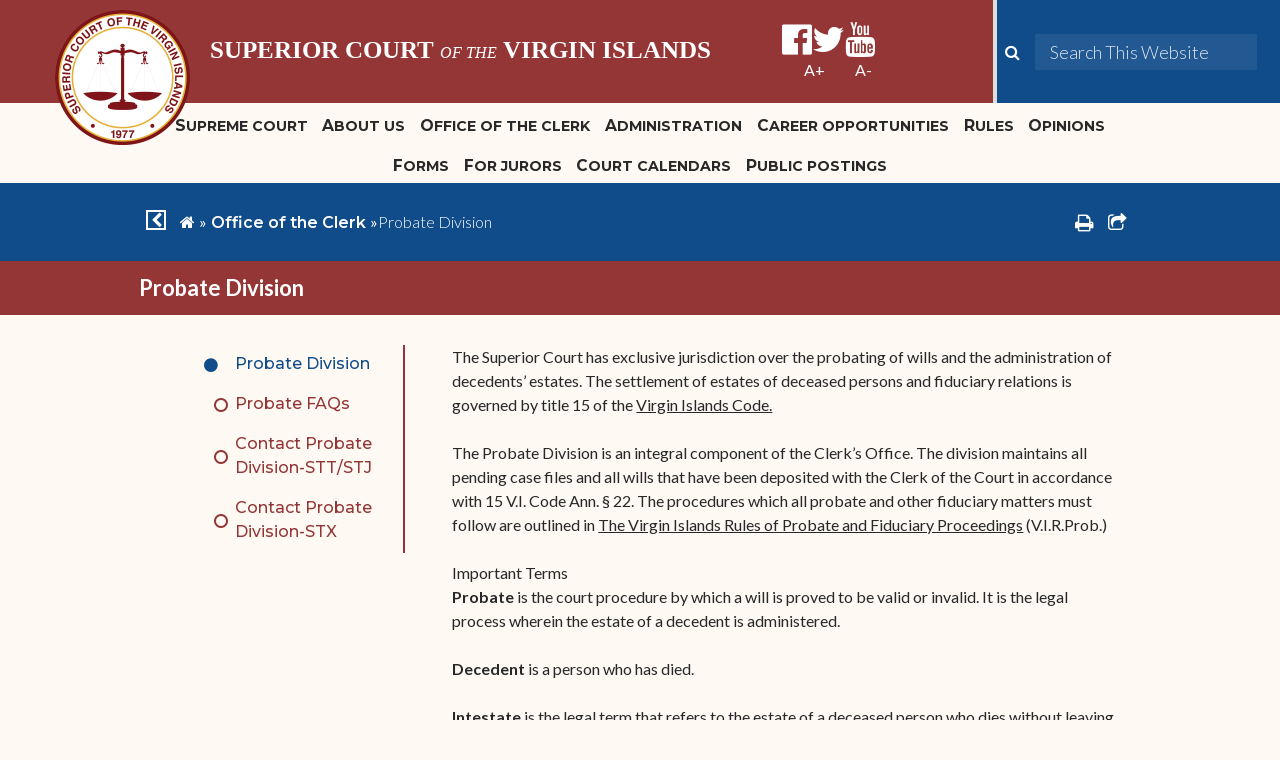

--- FILE ---
content_type: text/html; charset=utf-8
request_url: https://visuperiorcourt.hosted.civiclive.com/office_of_the_clerk/probate_division
body_size: 30030
content:
<!DOCTYPE html><html id="ctl00_html" xmlns="http://www.w3.org/1999/xhtml" lang="en-US" xml:lang="en-US">
<head id="ctl00_Head1"><title>
	Probate Division - Superior Court of the Virgin Islands
</title>
	<style>
		.cssIESearch {
			border:dashed !important;
			border-width:thin !important;
		}
	</style>
	<script>
		function focusInInput(id) {
			var ua = window.navigator.userAgent;
	
				// IE 10 or older
				var msie = ua.indexOf('MSIE ');
				if (msie > 0) {
						if (parseInt(ua.substring(msie + 5, ua.indexOf('.', msie)), 10) <= 10 )
							$(id).toggleClass('cssIESearch');
					}

				// IE 11
				var trident = ua.indexOf('Trident/');
				if (trident > 0) {
					var rv = ua.indexOf('rv:');
					if (parseInt(ua.substring(rv + 3, ua.indexOf('.', rv)), 10) === 11)
						$(id).toggleClass('cssIESearch');
				}
		};

		function focusOutInput(id) {
			$(id).removeClass('cssIESearch');
		}; 
	</script>
    <base href="https://visuperiorcourt.hosted.civiclive.com/cms/One.aspx?portalId=12810831&amp;pageId=14018139" /><script id="ctl00_00f77616769f0d4f891b41dfda94e8b04f53f1c11d0172b581e651aeac6863a9" src="https://cdnsm1-hosted.civiclive.com/bundle/js/vendor.cfcd208495d565ef66e7dff9f98764da.js" type="text/javascript"></script><link id="ctl00_c8f4c6c953812b601a957ffb85881e061f80eb01e5e8c670167b133b4d5e4bbf" href="https://cdnsm1-hosted.civiclive.com/bundle/css/vendor.cfcd208495d565ef66e7dff9f98764da.css" rel="stylesheet" type="text/css" media="all" /><meta http-equiv="X-UA-Compatible" content="IE=edge" /><meta id="viewport" name="viewport" content="width=320, initial-scale=1, maximum-scale=1, user-scalable=no" /><link type="text/css" rel="stylesheet" href="https://maxcdn.bootstrapcdn.com/font-awesome/4.7.0/css/font-awesome.min.css" /><link rel="stylesheet" type="text/css" href="//cdn.jsdelivr.net/jquery.slick/1.6.0/slick.css" /><link type="text/css" rel="stylesheet" href="https://cdnsm5-hosted.civiclive.com/UserFiles/Servers/Server_12810747/Templates/css/jssocials.css" /><link type="text/css" rel="stylesheet" href="https://cdnsm5-hosted.civiclive.com/UserFiles/Servers/Server_12810747/Templates/css/jssocials-theme-flat.css" /><link rel="stylesheet" type="text/css" href="https://cdn.datatables.net/1.10.11/css/jquery.dataTables.min.css" /><script src="https://cdnsm4-hosted.civiclive.com/common/resources/DesignPortfolio/SiteThemes/CommonLib/scripts/url-script-v4.js" type="text/javascript"></script><meta http-equiv="Content-Type" content="text/html;charset=utf-8" /><script id="ctl00_d811866f2347c45bd3a0fe77a237af6a60765b254d2e04324bf23e6319644c76" src="https://cdnsm2-hosted.civiclive.com/common/JavaScript/resourcelibrary/ReactPortlets/reactPortletLoader.js" type="text/javascript"></script><script id="ctl00_007e1919cd42cdd5583cdcdfaf4437f725a9db464eba46f47def4954760764c0" src="https://cdnsm2-hosted.civiclive.com/common/JavaScript/resourcelibrary/ReactPortletsInit.js" type="text/javascript"></script><link href="https://cdnsm2-hosted.civiclive.com/App_Themes/default/merged.css" type="text/css" rel="stylesheet" /><link id="ctl00_69b20e86379154535d4a8169176d55a242d73fa0d455eca9763f5d4c251620d6" href="https://cdnsm5-hosted.civiclive.com/UserFiles/TemplateStyles/Server_15207780/5390.css" rel="stylesheet" type="text/css" media="all" /><meta property="og:title" content="Probate Division" /><meta property="og:url" content="https://visuperiorcourt.org/office_of_the_clerk/probate_division" /><link href="https://visuperiorcourt.org/office_of_the_clerk/probate_division" rel="canonical" /><script async src="https://www.googletagmanager.com/gtag/js?id=G-GK506XC3FG"></script><script type="text/javascript">
window.dataLayer = window.dataLayer || []
function gtag() { dataLayer.push(arguments); }
gtag('js', new Date());
gtag('config', 'G-GK506XC3FG');
</script>
<link id="ctl00_c11ee3292ac9e5a4417635135583c4bbfdb8ea29573b674250c4d49a2a0ace54" href="https://cdnsm2-hosted.civiclive.com/App_Themes/jquery.mmenu.all.css" rel="stylesheet" type="text/css" media="all" /><script id="ctl00_c322b83bd68baadb3b50174e9bb777a6e2a207f953b71156195b3059ebbbf2a1" src="https://cdnsm1-hosted.civiclive.com/javascript/jquery.mmenu.min.all.js" type="text/javascript"></script><link id="ctl00_ecaa77bc459a465ccbf05b1230a7fda7d326ac12b2a6ed8ea34f9b8e8a640bda" href="https://cdnsm2-hosted.civiclive.com/App_Themes/mobilemenu.css" rel="stylesheet" type="text/css" media="all" /><script id="ctl00_6954abdda40ad30188b10655e8e3c079ee30c506b42fc79e052476db304c6aed" src="https://cdnsm1-hosted.civiclive.com/javascript/mobilemenu2019.v2.js" type="text/javascript"></script><link id="ctl00_a4c078f39271f95cc1bd61b7e360eba06b02b52bb4c531e9d7270d02e846d216" href="https://cdnsm5-hosted.civiclive.com/UserFiles/TemplateStyles/Server_9784218/4758.css" rel="stylesheet" type="text/css" media="all" /><link id="ctl00_62d5b5acfac205ee192873312c44badb262caa3410605faf69de8c378b5dc098" href="/Common/controls/ContentItemModern/css/common.css" rel="stylesheet" type="text/css" media="all" /><link id="ctl00_9158683fa340d383ac2f9a93afeaf9d5bc521a704a9e56c5ab0d8f9079de5ec8" href="https://cdnsm5-hosted.civiclive.com/UserFiles/TemplateStyles/Server_12810747/4509.css" rel="stylesheet" type="text/css" media="all" /><link rel="stylesheet" type="text/css" href="/common/RichTextConfig/CustomFCKWebStyle.aspx?portalId=12810831" /><link href="/Telerik.Web.UI.WebResource.axd?d=PMrIT5dOWaVYIcpFWUE4nPnmLmO0BrM2PYzxkd0onrXbUpetimu5wKgzw7EGIxmOOVDwEK6CbI01fyEW3Y62LEDBs-5cgre4MBpJPijaMfuobTlR0&amp;t=638875788934013290&amp;compress=1&amp;_TSM_CombinedScripts_=%3b%3bTelerik.Web.UI%2c+Version%3d2022.3.1109.40%2c+Culture%3dneutral%2c+PublicKeyToken%3d121fae78165ba3d4%3aen-US%3a7cbc26f6-ca02-483b-84bf-df04c025957c%3a92753c09%3a91f742eb" type="text/css" rel="stylesheet" /></head>
<body id="ctl00_PageBody" style="margin: 0px">
    

<div id="mobile_banner"></div>

    <form method="post" action="./One.aspx?portalId=12810831&amp;pageId=14018139" id="aspnetForm">
<div class="aspNetHidden">
<input type="hidden" name="ctl00_RadStyleSheetManager1_TSSM" id="ctl00_RadStyleSheetManager1_TSSM" value="" />
<input type="hidden" name="ctl00_ScriptManager1_TSM" id="ctl00_ScriptManager1_TSM" value="" />
<input type="hidden" name="__EVENTTARGET" id="__EVENTTARGET" value="" />
<input type="hidden" name="__EVENTARGUMENT" id="__EVENTARGUMENT" value="" />
<input type="hidden" name="__VIEWSTATE" id="__VIEWSTATE" value="N/sRMRJ0VdYS7y73BIBpgR4oeV7LDi5kKOZEuEI57SiebykbPO/LE2oVqgxwzDq3aPd+cdoXsM4TvVUvdbCxKx3gKKaqiLwo11QzWgM3Ohny4cAKQo8aV8nCkQ2kuDqeCbqRfMPyRXiYXgwLhQEm6Es41oGhpof0yfs/+gHUpdiKtu273jf2lky1oH8DwduA9aK6VhusZ3NKZ56IlsTsnOq7oX+Kch+Zv6Otfg1jrrNWQ04xlo7nkecVr9HwSRuehgBRmXx6Kv8GqAZ16DEnbmbGlKAPNPgwfxf9kSLNhUmxBgajT+4hHF7Jce4PHhN9TCliBux/dOEY1+Pkkygut/VSTasi4etFNYdVck8GBmurjEG+EH6PkOxe42Vstwr7Uup/9ODytGvjWKrPj6xelaOLxFAQGEoznqu/wwstPmk1uyt91QJ9ldsaanhWq/DKDT2Tl328TpWDxI+S6LeO07m3YkIhF/dpfg4QRj8S8rCCUh2U9WuXg786YFEyQ1kLJ4HKjBa0O3BurD1yPRWAumzR8FFII2SxjID+ycjDVg+6FHZDd1z7D++RVnNtudM3nfSumPoxp2FQryUW+nhf/MEYyMQo0URHwJqLuOE471boMLkpPK/vbAg3BUyzK4zrTUKcvhDaX8JHkWHdnH2CeD85ZR39Q63Kr4TJgPaWY3eWJvo9yrkOgNlimVpINhDB1kbRUTDPEfe/igOJ0SMWWTRJdCuI0PCGx8jvuedhRoLAFZ5AE/a8o3ONMkO9GBzPSmFDb7LaRchL/skDvYxoAw238lLIn+DBk0qBWBi7XTcKKEQfSXWEhXw4zAzOnV6t5vjzjr/2bn5g2GFp2b1xk3xtL19aRqhdQxuUjFRzUmQt3/KkamHeRNQksKTE1A3s8T/pgjeAlICJOctJTPDbJHHcnrUaUrPIZHVbChEXKQuPl37k3JnfxXz+RN+oToSF/vTsla6ZIOTkKmBCQdlK6FYjgEFY9DR2IPfUZWykbnSl4oExEjyT255OKQuygX9Oa7bd2qWfbioYuJw9DP7K9MnrsfjXAQmIYoOD3R3cc9xxm6Iy0Z6FdP3C77HyWEBq7ktuoKCABxM1Nw90LvSQO30Kydo/pODmBweurshi2cnDdBSjtNaOTXQiHJzcBBrRfCYfikMAuMv1RQkJmkLsMtKK1632FSPM+ttvLkAC/ybi1gHKxyScxPlA2Hj9LWzZ60ZkzbjYXejVem1SizXCXl+yDO1ZEL3lIvL3yEySfdJ2gtS8IVvLPZjgRxbUE7h7F83TNjdja8xmpMbh8ehRPZuKvOLKdpXXDdeSpH8HGG2FvPZoF1RltMt1pgNqbfrCYlQ9sFtzYXWq974zBcaI4uOyf3SZrdwxwC+xP/m4t1/3G/3CVY8tgKijGUkr0TsXcsauep5lM3qEmL8WCRZr6elMb6vAW3V2uWRbPtcsuUXRPwFq2PGIQo7tyVqGaVC0s/Ts67ZhilofA4ixEIucjBmBw4Q3MnIjut7lwBP5fVP8nf836hzKPUEtjXFF+sea12a/jLAFLMAvE7FvFT0OAUfhuYhY/PakJ2XbFp3bRcJhmZIpfzGn9t9Un7bdETaGxmdxMq4PFIQv9IUxwJBhc+BeqTcr44ssqjzhvYvyB2Vn5i6xMmIqLBfGVPVmFx/I0NDdZ6qMnvxNRREaoKGuBICefBwO4us/L42akS8IHWspuk+ZMEE7GVo6MRK79Y4/rWJ7V6sCJp7mrsBfatKoXmwHADkMidhn8KiJcvDV5sN8ExjOprtzsP+eRz9zuJVSw/qMxS/VOyChqhvO8zrAuE93kv4Y1m4BhGhQ0zRjBN3gt2z++ctdESfYBxLZR9GFLfggDwm9hf8nPqtm4yWDWtA9loZSBqE7qce+MBWrcr0KX319/N4aFb6ajjwHJJRe0aHMB/Yfu98bktrMcGJQK9hKXSJvtQpR3HToLV0G9Ceu+wg3L9GUBb82dtTbUw465dKQDqeuKpqsfdlH05vY5JIk2pw7oadLOU5CSFIfTNDaU/k1UdtkciFfyxXWOBZIY+wX9sRHyhBVfphqlPEPHsOAkeyQVu1dTEJyF4YcXZx0+p+6lrPhoIR9a5JkRd3JTuqKBupwxTAtB788hfx1T+sbiZ9ojUR/W6j9Fhu44SxBRD4hZr9TbQPjBrSd9mEHMRfbjxJFARxReF4qXKEKkzZJxSS7Y/OnsvQ5JV9yV+pEtXC3W9IzZjHAjbthL2eR7ZdQnoyetETpSMXQSseYIBdhaKgC1j1y/O5FDpnTBi8dOnLHnp4kf6dRtDTTlxUwVq1jgmCl8SwJuXE/V8dUAAChpCbyvnO/GQGWb17ElH4frCU+Py6nTUF9DRVYtLM+UpxdEdVvo8galLnnpUU01uo07RDEvX6JX2b7eIiX3gHCDKKYC0fcHBO6MnWle/V4IAh/BEqgaiTO+DJOhld4Y4MjntN590kVfJs/R7QBskaWpN2oNDDuUJgyUF4Vi0N4ThO1zjh8fRg2cp1nJv1huGs7JHGU4gl1hNJYiaqIRZNwQNm2WoHcRueHeYG9CLtrN6JKuxV1+2wWkqjzDv5Bri0q2wjhxHlhuwjV4zTf3m0jfSZz0qMAvTGeFRzFWhYHUVG3q6gkwEzeMZbWaU6VIU/JdjJjlFaZajdeKLRBk3VrK/97UEnesojawZ3YAt5xRhBl4TdCl1R6yvvbjkTBdqUKFsTb40ycbKYv4bF+UphVW6EOAX6Jltwo6JHh8127IksVZobehZhAi1D76uwl5bgtlQGTKezP1Fc+cv5XVU/PtQx8MngSuO+P82+u7gB3vs+/RxzgM4ZECpLnI3rqVNEaL/SvDD20pJOFxLtFIbvcbQujuyIYt7XSBkVs/34OlL9VQ+/BIf4eWUGzCvXlpWF3eLS4g4u/hTfwuYL0HE0enw3AY+0RHg9msOI98PbiZAdBwI5jkGywgmoxoR2dlx2+Uqf38Eow5z5tnTSQHTqbEexsCfSnOypjIdyiDMsr5m6ZwzmT2ZHutIwzYDqFyiXDLXITszv8r1sHjUKXaX11Zus210EqjZd0Lb/VmY7D1BOrhl3FZCsRzG3rJ66GJtlVWId1qcJp5ADbBCUFgEBre9Dpxju3bGM5ZYInnMm0gA3RDWcrXocnPH69pypAsHcTgAMtZiVdws+3ex9f/Z6nBnwjFAA2ZnFM+63Fv47Uo9anHo+6AtBPO84NSVEbJDaUyqBLqB68H5WeDPi+LvRE1ZnbkVgjZDhNv1KH+l2e8UW3EBYWlMEH0K6C2bnJhFQ++kNo8ItSF9OwZ8wL+qt79Z+mCfmtG2oiQoK9FayMPNuieV5E5JWLiI4JqXS9MyOnDNwnfw5/BqEjUELxDMimk412ZNh4TmcWXm8sv4PIblJVe/kDrZLS4lUZiRlWcxFhcIoYzyfbzkQ8eKAHDfMtadZE2wfclbFnxiaK8A4ZVyjr6ICPq2xqD7LyGmtHwNDzvT0fDON4/MIifPFyZRmcYQlBcyc0QZ5uILQ9SWCFEAV/Hzwxgocc46+23htNy7/spB/pmNyK64SWNyOikCxKPtzPJfq5x3VP2EBiMXIRuGSTbVsMB+C4+K4PQ6QT8tSrdI8vsw30hv45k7yC1rliOOlvZWXQNxoQQCAJKWiqDDru1v0QexovmmGkz3a5AFkttyRlh8ge8v64nwWgXPxZrzR3/DSgdALIM8tDGW4hCBdeIJfkBSaaH29Tcv0az7q8x23f04yx5VaMZxKmlsRe6y88FJ7NsJXyE8Dd2/eC2ZMbKSqE2Xz+UKijR5A8J+/zc+0xc8LcLEKUF4r+zkTY4yOF3nHKGxg7SB8xdvdueH+nrXR52oazP2XlU11p1VdNomzd0njhbhcHCYCM0h5brx+XRZ8x2TVuXvO21XD2vxRwtcQzbyuOwW0DLX+xZQjwCJ30GuuZndSFlh/5oEzFAQTWeJ8hFhAo58iXNx2TvTnVvhD8AnQNHW9PEMd1NBRpbUUf7GNJb/v11GJeY2W+/OTL4dHMHNsiX5zFECpCquaGLc6O9en7uWVZkafukgEln7SjRbzPspHvYFrvMLVvJlQ0bJ9YLP0zk8RIDUcL/oHHzvk+nOgFlaHzDqrZsqb3GQOSWB3l3yA6duKxWJnDns3kF2q6xUub+czkZM1nt5zYEC2a0YpN18w3ofHTqg2ritNdm4n9DfRpuqjXjI1xjbXcc0lN6BxQdrdiKboJXDZUTcopVRGtmeLngq2lV6tthIFPAtGbHz3gb7liVCvcyl1aduNTHN5PS/ChgmWdJpilorSvUJcWB0MmMPvY7+6oy8AOF2cG7iXtEoVXMjd2xx2i4T1LZsKV1KDCnw7yHvbLk7JVm8C1bnHIsRyOxCANBaezSqlQAvlYwcIySMXPvvLdnJliq4wcFiKGFY3eZByjInZmY/Wm1NiNWLDvA9sm0jHuiy44JL3EEGzgiWm9rE+ozNcvLHPC6DcvPLAfsEi/kg2mBtsf+g3d3BUtcl1Mqnc2KJgZqlAZxvHLxX8twbHQqfDD4TSeHTMBNS/yBo1kpVcglcJ1S1Vn822jRJ+235BgM+QpPIGbcQcCHbM4ym0pHQ6PmnBgmUna923LP4Ia6zJ7UxcvS9nADaFlLZ3CuYwHVywEHxglqqbASfpXRrCePVDM/6jxAGX1MHlgwN8NjELcVjK8N20EYvrNtg6CKv1cSyxSRO5bcYARdCcB5kXuLN4rEM5AcBYgNNSeLh0kWNqZq4VuPO2UwCUbvrg8G4Z5+9xRbMOk7xGdng6Z16rLyu35aJWlg1MijB9M4fWjJGRdD2e689dJm+FMilAkuwBXd1TpQ3r9O+3/iL9IKtOsuAb1LLfO70+j7+zy81NNvwEOkoxGHozI6rgKfCBfcfbWywS7f6lXre+44cwQsGqfaTMBkXwIGekDHPfjA7/1Y+GPsG5Q4e5iFhHuJHgOC6biVul/a41J+yFch+gLyqarj/ZqCImhqiCxGKdI7rxmR9jfSS7gr045rSo0/7Ek5JWiw1HIsXc2xUzxgC6FocHQWv0Kf4Nz0AsQcsX1jAHk/mAk6cBjc/yOmTra+4As8fhePG3TpIm2dCyeL4O9CcpJhm7AG4sty6Apg7eLKj0ihNQK+nng4Kll4w3b9e64+qyy8V3MKc59cvpWrKjpbTsgXwnuABaE6e6QN2OqzZp1Bind7Ppv9G2r6LhvXCgFq/s1AvL2MjvfTMx6aswyr3KWyWitfXPRp/+wbe4sZM4XGnYmUF8XexLN9wmFB0yk3rAJmQ4ip4duee1uMJT5omH6LSh8MA+LZr4BZfbWWRaHQ8veG5/zKxilPhH5x5r9tCK6Uqwfue2FZyLAdaxy6bVakQPy6HMJQlSW+mt/lsc2AzaZp5NZ2U1/6YZYeCKR+twRDKlfME77t8lYSvzKhu1l6+Xu2GUryc+EM/J1pnUC8CQGECS2OiL+icwQZ2Lj5wUyx0QTPZtiLlX+4q0ZU5Fai1REgV8FwYXl0hkfm0PlINwzBtsek5bf+6AwuHGJ5SxzbMaYxnCJQjTqU0EhOg93JxVykC4WGKrVu0jLWegT3zlPwFU5z/StOEe4xom1+NOn/D3jaSKnxMAcSPnpf8ElZkv3qZTMGKuIfKoujIgEcIE0x9NO7i88yAUXQ3DVbj4eyVPE9zgWNIUMTVZ2Uk9NUV33Zl0svcW/I1tvhsywu/evOSD1OqQPeWPx9o2z7wETifJhHj150vXLqnAQcUJIstuGSHUrET/Tn/DOzk1U50kSdix7oy+wn6eYmFUr6V246k4XYiBQbxQ6uNlDkww6qjIYRcawhxy3QZvs1b13bdxN9FEna9FSurCc5R96AEOg9FQsTOjksWmEK7nhwDH99P/mfTnsFjhtKm2ttaGhwgBkUxH3UhIcnENTpfgb+VNtpXwy5sp/tA9emmg07vsl7/gf8fTXZg51+rlymrmWA48e5JCZAvbC+ft9aEIOgXV/qvbeUrfFjs0MrDUX+arusMz2oK0UBPEBf99Jd6095gLeP6ohC+sH72QB7iXKu/SvyKVX/4kZAx5PTMAPmin9RxiJ92tL8mt1o84JLojANt7tCOQzIsyAEF7FfZN3uEY3BkyNGjWFci/9IjCtbaRNQ9UFrpaiKTzjZWznb0BSbnE/WVC5DHrYlpcigTVrzVhB2/LtOVlrxOD2gHBCkEBCT+VkdoOLk429AJ6PApB8pNrDaI1RBKO0ilfFYgfBtHOyuGA0a7iwGyNNzGF9VtpIOIreVJDrerkVLJOO1hJfsIShQ+07bC+TU8mMGWWalHyEg8/xqY5b4GWHD/dFNAcf6pNmGNwveJdCMBixiZxl2NW5UUGK8/z+MaUGtA1bpO/gxNA2R1bq2LS+hvFWhX2ZCvl1hGbABZtuL6U9Cq18B43hhSvShT+cCvhV0Hy2ea/qKrBe1OVMwhf/n8tb8o0nVQADrFMnuNiwmXg11q4AbZ3TseZnWS70839Zwb/hBw+lbv6U5F/zGhoANP2el97m1lYvyfc7DCPG9LGnMBI7tw1nFXOS9SxrThE9njR+abaN6dBdx58PC/Kd3SCx3zEQfxNQmW3Fn7xdU49MMIc7TucDDe80shvrZn/Gn/OFF4e5o2TpPZeKe46NTZgGvrHTt9ewKizD84fD0zipzVk2D+oCZagM5C0Vd/0KMJXV1kFHTpo90an/OC78alIF/054PMpfZNsCQtn3xTXtQl7Wgk0as2e8Ym/2shTO+xpLGnDPtGpbB9X+tTRUQ+EJsckAPbk2wKU2dwZmB4u1FANLciXSmk7bCcAb7kWhqAs8pGb6eVvYVquF/i8oK43jkxvEw6ONnyIN8GnSeYBtJI0vlW9lAjxQiK901/kKbbizDLji1V+lRBr6PzBG8PMxuLpzkm/Tekm3u0CU2RRsW2T5eZ+sqv5E3tm8ldbq+mhFbb1iQD5VMh+Gn2Hc/uxwlcXBMFksF6Xy4rljNUyXBuD19mgujlmu1UZFr9YoJjvjA3U0qtl+AiI5t/SCCtScN2ylv0KvhWzAHCxZq7TwoSkPn6UAsJ8sCbB3jP9+qITJ3oTtFyMndJdC4j+GkH/7+xoOAw5Wd66xbcNATYDAD16B26q5s9PoRoWZQQ7fKtpGYOejIDytcUPeivQFAIQFkQBSSxithahWnBOcyur0lGimdKOilanT2ZHVbEk5x174BG7DNdpRR2kixU6UaV7gLH+iswy//OB5PAvI9ZKfVV2wRz9pVEYOPHTx96/QrMG9nGq5aBehrKKfCJ1N2d6t1F1O3ESfsq8QcirHDU3AvzbkIII8wqzhgMqBB9koqPx3iVhAtbQX8GXEwWvXqZszmep9S2HcYHST3gjwpSdYsvFyaTlYPlW4DPdL+3abtLKvJoTiRF0hAttQyIabF/LY6ESaxmeb++rfwZXZDNpebm0dej01eDi3iu2rWEdhTKlcq01rpbBY/5iFe+z1weOh9Dwq0UAfU/f4W2chQQcwql1J+1OWH7TCdgN+MFTQtZ/dEZAKyaQFECY52WYTdMgN92hD6ME02eE1ZFZg+xP3wg4NrqqK8WWAkRRfGBCfzkQZOh+UfXsLakGSE1GAV0eLYpaoC0aU1Ur/gnrJfuBHSkmjN2zXOLoBPLfA+/k8ahOXj8rFtmsjkF1Le44zWK1RVpnGFZebiOsynGxIWK3oGI91hfoK7i3SV4O4D+brjJ9rw/9kaQsj9tjhOc2SjouPg8z0J1XiZvzSgOq2iSE5uNapgGu146PlAukFoS7KTAA4h7pqzrCUSClKYM4vJAXmUBHBe5tA9nnMb7/MVzV/u+brld+AsdZwoouAnjk7bbdnXBBx7kLxOVUwrspL7sRqBEVAE2GB+MhoMNzvOyfdfgtQ3Xsm09frF3eHH6G2hZIpw2ebnQqrJosYcn1vL/Hpctk+verZm2ri+hSFTPC0hjuD4iW1Sva8Bd/52HHtoDzVMO05T3Ns22ob/7zwp/Wrz+Lqt93pO8TS3S2iyXCGpXANRpR8+yOBMSIFh/[base64]/X4Zm84zqAtoD1sJA9HeH/Ib+a5sep8VNOSGGMwfMCMeSSmLFOWnrCAIzlE4msJ5IteYrEag6jyZntWK0vyBq5IPS+p+UcI9o4vmaZGPz0BtPbheECtV2gDlWme4nJ7LmkD/DXQmlELLc9H3Mb86q94kiXeZsboT6sGJNsGAkWW3AUkVn9Q+PK1OsGG/JEHf+3/lb9E05zOJGEQIas9FPOJM6LfJc6v6fBLC7UEmTUPanuZVVBKEgr39FZ4ydwqAWDQj8VIlFMxWEplXPj3AxCtTCJR29q9TgGtVYO7Aqntbqq0w4tCFgkxP0TvolKDa2W544o+uC1V4M+Ox31fon22fm/kiCPJOzGNIlpLGSF+OP4cNdT9+2q1qfW+cW8jAs/gKDI9chHgfLwZ3sqd0sIgGHNTtgWA5X6hIpEwGNLFb42hkvzv7u1OomeqeJFg39SMwKNo6h/ncuArJfgrz3lKL/DBFdMqelG/N/kSe5M6NibU+65aIn8Rdw0E42fMI21FpwCBrXrSiaycQPkgzVk79r8b7hT0TilBwbTaqxc3YR1kKicA6pO5jmDBgDOaQz22v9E+qvk80g2NlRxiNDHESaV15vw3UuxvMuwNRZmvlUpXGjDBVZyackd51DmjhiY/UJ7luTCDAIQSfrP1lrFweYUNn9MI5VAA2ix/dALkcWP/4J1rYGS4fr/oP5fJyNyNjwXaY12nr/eCSCkLibnJk9G8knkHH+Zfh3mUOtJGwnXGqBetipVeue08Da/b91T6OGTwrjOlaH7+TU9M8Hxdhd7HqW9yJ2LHEXmSV8o04W6VXRvVOAjP6l4yjRo4ODZIA9AiQ3gwnTruX2axzIB6+hqqdR/Oj27IOTJYlPqswTyfQoOl9lnPVq07TGNf3wpeiE9n1gg/GebhZN/Wn0pRvn+LjRFjWhKNyGdLu4Qneb0ttjLdZ/iROGvvLf3R4U70h1aFo0tYHMrA/Djfa7zE8kyCLTHdfGGjx2oYIhFXagIYQ7zQRS1tX+QHkhxntsSU9rjQsjWfjXtEuJsG7zEgfWbE+VCBarB5j4jHyrCXsFGDwcRjpBYLMfs3YcLLArNPdVBBvI6badc8lwj/[base64]/[base64]/ODQ6o2cbYdlc7Lg9XapeHWxp5/rvHy/Rk3LDRE27JoLgHn1sfMCuI6o2CilIhpkuU2KqC7PjG0i+0PEzm4hXWqyi4hIpIFRIsc53frq7gVA5WCtuDjB/b4vAkOCEdVtC1UukcgDy4BZna/IQ1LPTIyEyXPJLdOJNz6GytfvQ2BZ/810ePrSMQ6ZOxA8EcV2845vEM+y6lqkcUBrk4YZWM3KrHrwt3wY/j2ZewdvCLU43TtysJhaAxvDw8ESXrYli5Ni0F1YFPnAQVabDXNYR2YUx7e03nx/0OmT80N4MkGUq3zp7MuWM511inVprd1g17fDtNInah5IQAYnULWWgJSiNyS1liDkUtOmoCXkN+aQhuztG5HpjvE4GwjBwHY5R/D7Yk1IqKHWlDkQxo/OCsT9Jbkd/[base64]/xOn4KBdYSS1AWi0xcVr+/[base64]/UvBtMlkT7p4U32+C3bkqa8IkpX5IdYbVd55J+vLnaGYzQnrFr0N9GOVq7/[base64]//n4EL/xyoDjm70rpqpIOcrNo0zXqKBA6/1jG2mOAZMfuQJlMFjnzl1MyqT7lDJgcX9nuLY15GAiM8huyQpvBuyUhiWDkctOYc0rJVCOiJ9T8+TdHONw2T0faJMr+BELLFi2DVBvkgJlM5crV/3E/SpLHzK5QFRhU7wKZCLw0ZgypnfM5B9ZMWnIwjxTjKhG7FZaEYOxEvDjwLpKTJwObYoeG16slbxAXvzk4oIPV4/LipN1p/IgkbsyysDAczLzJDmB0lfEaIVAjfbIUv1qcoLgMMkJz2sgx3NA7suGx/yVGVq2VPtq1ukq9prcg39+s/X0+AgQ/aDrcne2DGcV68VfTyEFYwKg0Od9vloP9LwLVJfN2XcUNAzgpX72daq6nhsbaY2/YPfM9u7ezDcnhGMMjhCbCXmJy/FYGbJtssKLcC+d7P87V6kbHe72EPX9FNtFb69ZvGlsI5dZx1kfvVAwI4PhtkJS2XWka4MyRWCv3ycho2BEpX/Cy7fIWF2BW3scsE/t/5sDYXOqfai3CBOERpAceolbgMmpW5w+VCqiOnIoagqDuC6oUPQ1jge9jzsP5uQxWXJ7XWgdZnPOzhCdu0awscwmES7zzNcEViijdUNU/FD7bXR1ILBq1+rb0CT7dtbAjU507/l0/IyHB/M8ZI4ij34UebAUMohsnuG4SWg/wvppBUGWWeoZgpRphwtYxyjEF8qNPCiuIgamJ6LixvqCrV/XOFZgvZrAUvkacl0smt2PcEA88tq4ZzmIX7KJfh3QJQJ7HbTR4lyLTA0ckUwULFVvzWvOguxcpH4Yp+Pzr7BuGBAMShPRzV0TTQ19mAPrmmFCTL4FnKqif70owmAK6R4gPnLI/lZl8fZbN14C8ipg37livVAQ/zMZQdQqpUpU4YV9exahf+PeYV0kXJUXnY6iItp0WcIO8vQEZwj+SvNjJKOXFL/LQ+Kr4COyaWPKG1NwD/v860U7Zov+ENvDywmBDDFPyT31at5g0k+QG5A6e1DBTylA/CvuxGv0fnJSaCbBJg6nHQgBLqQaKJOlKx64TI7gxPeYAUe/JgqiYSh/cf/T35McW8lkVaWVVJqJdQ2KefUIcqCFCoLf4OLtAAkZEkmKD6OmHBjkJzTZM1S74U5cP/qYYtnKRirL6Ew8SeQgGYymAu8R0mbRiHZSuiZYZc6DoCbIWAtlCnCam3F0cr2ko+81MUDhdCymzcV2PftDCb4w0y/JOy85gOIMBJl7/TE4WE6IFYU5/10GjfwyvVQWU0utD56TIlSH8qBOLsHqQqKkHaImvrb9h6tk3hBbAvfrIHBZ0X0PSfm/niLLKnGzE1lD3lzQUPTgcm3BJwKu9ydPEAFCZZTBcFMe4REekbrdOF1iz+ZEK+veS8umbJnLpp4Zz11P8ZmLPGqq29rbl1oeIi6QduDDDcpw+b4ZjKn4mFFGe/+IPlXYGx3cwv42k3fY/w9/cc43V40WEEmPaEGdG9lRUpeEgOkNjy6PMRi8SmKM4v/h05Wpr4d0+BUWz9y/Mel2XgmYt+W22q9tCBE5txxCoQpMYG5+YiTlviJrkk6FoeTqOaeQ7zgRZo5MuKxCNYTqOSkbz8BAYQy7bOEjKSVNtG9aWGqx1WXLpqVt4yBAs6zpdjvtKsnw6r6Fkf78665bx0em7BgAEfIWnZN63+sTmGMvRmol7Y//sBAMjPB0OyIyvOMA4P1ES8EAoy6NqV78eCa0F+TuuGmmnpT0WkBFH9Q1nZeLtdBLt9mGI/aD1dGcVQvKevgxge3XTciRsMod25+4X26CQ1xEDkJ2PBiMUvpMjxIQPU0rLi6YSwebeJ8EDE0LbL/q0Rl14CnDHEvCsaXJbSnRPF0NiS7TUQjJwid97EKFfQPCTrhfuFYF77b3ThKhFEkN4tdsYHYNA5L0O3OlrzeTxC3Hkf/H0tPcTEJK+UFlJqN7hyKZSnGMrUrZx7S1Ib+xP4qoyTwM3HVw67XHhaXoacXWLQmyzeLOfpHJ0GC6DRXQy1nk45oiCMazZyP5IO/FrNf2lxzc6/UWpJy1aEumb6AHcg/CxwBfOEtaDRrHAmEbSndtLX0cKxLXmM3RtJSAQ8xQ4pPyqwG03HsscizLCx9+wpiFvos7AlF0ZWiI521f+A2sjkKrrFKhOJvuYHF+Jrw2K3PaSJf8h/iYiZCxMWSOKXJVn9GLy/2956aVN4HunMh2tD9lQLCIQDRQikjpIs+PmocD7mlXCLed76Jweku+bYsQlyDRReiTNJ/OfDMWkK5iByPny5sX+cFxkGTxMGBucRWK8380EsbNmlvJpgGxTud5XK3RGRC4hkMrQHMi5OWhYcJwcnsv/KO77CvEctAGI+dH+fZzv9756gp7i5jUhDmgbqO0AD05QMh4QAjDtlbAF5pAt0lm2KAaq9pKvh7wUq2TiHV9IwXEe/9XruziYPtumrmWgqBnD0av0ExfSetUmTDx6nqdcd6ttSRdTs8Je2EjMQB2/TUyttEbgQfLozmpMbLpEiH6n89sVVQ2DTrWbIrFQeqAE5s6Ad5Ag2yMm8VLywNmqPSpgTlJu3h5txgu5p3dyXxXT35Uu6ajik0KA2bPJyCJ0Sgu7zZ0D2Gmb821dZFENg27Y90cdP2q8pFRhNU/dnwYv1S9F9h8N2fNakABBg27RRkshctxPSe0ih8aaH53YGynR9GkDyaP9ljF/OL6ilbnLCRhyAQECoZVs+CqE6bme1DUpKHdrOkug7p3td6BezErsmgz1/6gzkRMWCvkb+Y/B0gk3huGn/k6H+hhc13w4Jvxi/[base64]/xUSPOsulz8DkcMW98BlBDTW2Gs4t4DhAPRxYvBfd4K4C1GunVo/gNrHYoPxgLML/k5H5WRv5eJ7KjNxGnk9sHhp/vyNiCPZdQqgp0Mg2E18xJUKmIcynxcYkAGpUPOp6mgGE8HKQndrybameAzoJ046AZ0OTYqZNO5v5+uHNVwXWfYFKd2FjK1Fb94daq126Jfd5rxS9lB7sTc2ILRV45b/MMjIy8tH2NceG66cqsG9DpS4c/g7p+fSOFXGikW24Qfl+QB2SBu/UJEaFF1DMPDqWLLfYU7PnpYvxrHd1rQySnYLuTyW2fvFPE0ZfuwhcY8oDLZq/cVy0PrGJXEu+epM399MBBa5nrYv6/+XcLesymtbUMGhtjBv6r9FMzGF9uFVBpCyS/CuQueVcZzhH+fCBO0iCjeTKtLydKQ5QuHFu9w9HBpen2hwZJzW2IVNdwqfJPwBM+mpt6D6Gh6+nCinJWowO73yFUqIS12nopmHqlsHQfhUF8K4zVnFjdwfIU6QEYIvac7CUrFqLq6xDL3N+NBUen0kc4OYY/q6f+tp2Wu3yKGTmEgbC7in2+ONOhsQTgHLSmuxo/GYJvUTbS0HrNuc3EibfRVc9gnx14g2is/Wm/G1HgvLNnCZJY8kW7FMNpt+ZmgQckKmuM84HzK7DDV2LMvB/Udnz/dYdphygLJt3bxN0X1DpCTXCsUz5y+hW0w1ZsAWY4UKoFLhcd+O9vu+UgE2erBh52buEzF4PzFsdQjjO/ixcC8lkGVqXjckvzmRdvbhMy8v0MGxTp55YZFYRml3l9ZkS6SmQ35atZyrj9XnLt/sIQWJ2ajwYwe4w5cnsX92MN8hwC2BBMw+41IhFlXo+/bgg++ao8fw8ucWgjVi+CJZDPG1TYhMZ1ANCzMx29SsxiARamwqYJtgHgf+ZIZ3cWBRdRQuIaTndudJDoShTsprWr7B+TZXmz7DKCpH8OO/L/vtsp3OZfhZDA9R2a00JuV9QCY6PmxxTVZ2oET6BX9lrZv8sVPjSUiyLz+nTS/Mk+JgHw9KLRM24iRDZzoa3QvN+CfbQ8w0DTxoERsdVKZgiFkx/0OQCiVjFtskdVfdRtSiEJWWte6buoosfnFBDqpxpS1Fj60LAW3WXcKpwPgu+X3ROQprSb6onadFH+sslNPg8KItd3nCzVT0pYRxDUqr4L86CRNCuWB61kItkVGQNeKpnSb9F5vVgl03kE1jyy/aaJPguKFseNa2cGDNc007cxNeGdGF5totQSPticWrHGXpiJh1wPWZNMrD7RtKhn5AaoMiaaALbehZJ50YBZzF/6kVsO4kwA0FgfIvf2mCQGVrb7I+Fou8cA9/H+LJSn+8IIqR88VvOfWi+fbOTGLYSSc+ybgkjyD/EeaS8t5g0XBZOWQ8Von4kf3JCS6mWB0xRXOYQgML8gpcwU3gLii1jC74CKD90Cn8KN/spzmgw3p4K9ACPFbWlJdIyLz4sHPCmAq+UuVfR6Ci+AbmFIRsXqrWxB7qTJqHT1OWVBHBns4z/wz2blGvHSdjOZhCVc7uy/+raEcN6IikS9vdDEkeUIaeVAf71hL1n9S71Lp8i8MYLHaQtxHb5214usPgID816ErNLwXZDjwNj8Bnsh6ifCZRRkj9LofaONLR+r4oT/hEEQQTT8HteFH7r+bDYFMO81PUEYvv8Lc7SbNP6GSEUpgOf71P04sg80oYxffXVUuA03DVObS2i/k3tbq+pjM1ToLvXoFF4Qp95zfkm4PYxbsBhj7pNelOZ0tsRCWVmgEq8UpV+JrGmKyN/[base64]/u17Vrg/Ze0yS4MnlG3ltpv5hP520xz0OsydrYbwtr0xZeBxVlI2inYiNhEm6MdA+v6x4nJBdW46MpYaML6a3wKs8B+73/VmvC1mAUqkDOGyIJuAL5kiE0v1eqThPvwYuM97tUhmjF9MGuGBAuoZ523WFH7Nx1QxXSx86utdhV5VqSHQb+PyRc7FnGX7qvCfy0OBU+wQTEjw/N7toWdhj9rLQxUGELNOs3xJvKicIPb0YJh41UDaMPBWUsyEMoDka1gORHLpmGDCGILLu0FM1JAm8CGbJ5nHi4R1eV3LhDzJJp6PCu5/mdkEBMsQ1B9KVVwrLkZheJbnc50QwC45PmDrP2CxrHaPSnGR+w7hd3KUZY/4yu30e1b7pTGKnKALQSVFRcK8sgKavKUGWySnN1olrou2Saj+QQvbDXba3YA+3maamVakvnzHQ72pJA4F8Tw+BtosiH1Glepf6vQ4U8SVGTufDErAkcrotI7YyYTrjrT48U+K6IDvauRlcBO1xDfv+5Pb3O9/5Scd7T5CUASTNr7OY9gZTZZnlws5L1Y8mDjPka1i21EpaWurCfNkGlKXXZpkqiOYM0339t+KYR1mbV+oMD1X3IPj/HyhJl/ETfZXhhsFxbrP0uABybDGRvYmGklzfBpvArftsFjX6rZ2ZhAA/W4H5I3EA7WPtyi0puFaJykNTlDe4xX/5gfcTGTxuYqqITnDD8ZA9ZJa6WFmVLDWUNTx3kcfP9iKERyaBjpsxEthDj4t2k=" />
</div>

<script type="text/javascript">
//<![CDATA[
var theForm = document.forms['aspnetForm'];
if (!theForm) {
    theForm = document.aspnetForm;
}
function __doPostBack(eventTarget, eventArgument) {
    if (!theForm.onsubmit || (theForm.onsubmit() != false)) {
        theForm.__EVENTTARGET.value = eventTarget;
        theForm.__EVENTARGUMENT.value = eventArgument;
        theForm.submit();
    }
}
//]]>
</script>


<script src="https://cdnsm1-hosted.civiclive.com/WebResource.axd?d=pynGkmcFUV13He1Qd6_TZMiEk64fhiffDz8GGQRHvsfZyYJBOIOV-_a7GJI3OprGKvYnjQ2&amp;t=638875788946515136" type="text/javascript"></script>


<script src="https://cdnsm2-hosted.civiclive.com/common/JavaScript/Json2.js" type="text/javascript"></script>
<script src="https://cdnsm2-hosted.civiclive.com/common/JavaScript/JQuery/jquery-cookie.js" type="text/javascript"></script><script type="text/javascript">
            
                function OpenNewWindow(url, arguments)
                {  
                    return window.open(url, "",arguments);
                }

                function OpenNewWindowJS(url, ignore, arguments){  
                    return OpenNewWindow(url, arguments);  
                }


                function OpenNewWindowNoReturn(url, arguments){  
                    OpenNewWindow(url, arguments);  
                }

              </script> 
<script type="text/javascript">
//<![CDATA[
function _search(){var frm=document.forms['aspnetForm'];if(!frm)frm=document.aspnetForm;window.location='/workspaces/Search.aspx?contextId='+frm.ctl00_SearchPlace.value+'&place='+frm.ctl00_SearchOne.value+'&searchTerm='+escape(frm.ctl00_SearchTerm.value).replace(/\+/g, '%2C').replace(/\"/g,'%22').replace(/'/g, '%27');}
            function clickButton(e, buttonid)
            { 
              var bt = document.getElementById(buttonid); 
              if (typeof bt == 'object')
		        { 

                    if (navigator.appName.indexOf('Microsoft Internet Explorer')>(-1)){ 
                          if (event.keyCode == 13){ 
                                bt.click(); 
                                return false; 
                          } 
                    } 
	    	        else
			        {
	                  if (e.keyCode == 13)
	          	        { 
                                bt.click(); 
                                return false; 
                          } 
                    } 
              } 
            } //]]>
</script>

<script src="https://cdnsm2-hosted.civiclive.com/Common/JavaScript/Common_Control.js" type="text/javascript"></script>
<script type="text/javascript">
//<![CDATA[

function InputConstraint_OnLoad(textBoxControlId, oRegExp)            
{
    oTextBoxControl = document.getElementById(textBoxControlId);
	if (oTextBoxControl)
	{
		if (oRegExp.test(oTextBoxControl.value))
			oTextBoxControl.OldValue = oTextBoxControl.value;
		else 
			oTextBoxControl.value = oTextBoxControl.OldValue = '';
	}
}
function InputConstraint_OnChange(oTextBoxControl, oRegExp)         
{
    if (oRegExp.test(oTextBoxControl.value))
        oTextBoxControl.OldValue = oTextBoxControl.value;
    else {
        if (typeof(oTextBoxControl.OldValue) == 'undefined' || oTextBoxControl.value == '') 
            oTextBoxControl.OldValue = '';
        oTextBoxControl.value = oTextBoxControl.OldValue;
    } 
}

;$(function() { $('nav#mobile-nav').mmenu({"slidingSubmenus":false,"position":"left","zposition":"back"}, {"pageNodetype":"form"});});//]]>
</script>

<script src="https://cdnsm1-hosted.civiclive.com/ScriptResource.axd?d=qph9tUZ6hGPLbkznkRkqTc6sslt3VBxKsKaOsMkgDhBUIK4VeSNrR567Oujh-9r3p-v83OZlKXS3oddHkUoa3BeagcZ1DHb7zL1wTa7ulWzZJz8E0&amp;t=f2cd5c5" type="text/javascript"></script>
<script src="https://cdnsm1-hosted.civiclive.com/ScriptResource.axd?d=TvpD2YGOOsCm1yWcLkKnBWgP4Ytn8mcF-lXE9Rgmm07MeHQWxaABsFDEBrkBz20ctQNWNb2SsW8R5JatTEWe5jI_n38Ai1c37dRjpwryWlgJvlw90&amp;t=f2cd5c5" type="text/javascript"></script>
<script src="https://cdnsm1-clradscript.civiclive.com/ajax/2022.3.1109/Common/Core.js" type="text/javascript"></script>
<script src="https://cdnsm1-clradscript.civiclive.com/ajax/2022.3.1109/Common/Helpers/IETouchActionManager.js" type="text/javascript"></script>
<script src="https://cdnsm1-clradscript.civiclive.com/ajax/2022.3.1109/Common/jQuery.js" type="text/javascript"></script>
<script src="https://cdnsm1-clradscript.civiclive.com/ajax/2022.3.1109/Common/jQueryPlugins.js" type="text/javascript"></script>
<script src="https://cdnsm1-clradscript.civiclive.com/ajax/2022.3.1109/Common/Widgets/Draggable.js" type="text/javascript"></script>
<script src="https://cdnsm1-clradscript.civiclive.com/ajax/2022.3.1109/Common/Widgets/Resizable.js" type="text/javascript"></script>
<script src="https://cdnsm1-clradscript.civiclive.com/ajax/2022.3.1109/Common/MaterialRipple/MaterialRippleScripts.js" type="text/javascript"></script>
<script src="https://cdnsm1-clradscript.civiclive.com/ajax/2022.3.1109/Common/AnimationFramework/AnimationFramework.js" type="text/javascript"></script>
<script src="https://cdnsm1-clradscript.civiclive.com/ajax/2022.3.1109/Common/Animation/AnimationScripts.js" type="text/javascript"></script>
<script src="https://cdnsm1-clradscript.civiclive.com/ajax/2022.3.1109/Common/Popup/PopupScripts.js" type="text/javascript"></script>
<script src="https://cdnsm1-clradscript.civiclive.com/ajax/2022.3.1109/Common/TouchScrollExtender.js" type="text/javascript"></script>
<script src="https://cdnsm1-clradscript.civiclive.com/ajax/2022.3.1109/Common/ShortCutManager/ShortCutManagerScripts.js" type="text/javascript"></script>
<script src="https://cdnsm1-clradscript.civiclive.com/ajax/2022.3.1109/Window/RadWindowScripts.js" type="text/javascript"></script>
<script src="https://cdnsm1-clradscript.civiclive.com/ajax/2022.3.1109/Window/RadWindowManager.js" type="text/javascript"></script>
<div class="aspNetHidden">

	<input type="hidden" name="__VIEWSTATEGENERATOR" id="__VIEWSTATEGENERATOR" value="F495CFC0" />
</div>
    
    
		
   
    <script type="text/javascript">
//<![CDATA[
Sys.WebForms.PageRequestManager._initialize('ctl00$ScriptManager1', 'aspnetForm', [], [], [], 90, 'ctl00');
//]]>
</script>

    
    
    
    
    
    
    
    
    
    
            
            
    
    
            
    
    
    
    
    
    
    
            
    
            
    
    
    
    
    
    
            
    
    
    
    
    

    
    <div id="skip"><a href="#page" class="offScreen">Skip to Content</a></div><div class="responsiveTemplate"><div id="wrapper"><!--  Pub Wrapper  --><!--  End of Pub Wrapper  --><header><div class="top-header"><div class="w-80 left-sec"><a href="/" title="Superior Court of the Virgin Islands"><div class="logo"><img title='' alt='' src='https://cdnsm5-hosted.civiclive.com/UserFiles/Servers/Server_12810747/Templates/img/Superior-Court-Logo.png' /></div><div class="org-name">Superior Court <span class="second-line"><span>of the</span> Virgin Islands</span></div></a><div class="links"><div class="top-sec"><div class="social"><ul><li><a title="Like Us on Facebook" href="https://www.facebook.com/JudiciaryVi/" class="fa fa-facebook-official" aria-hidden="true"></a></li><li><a title="Follow Us on Twitter" href="https://twitter.com/visupremecourt?lang=en" class="fa fa-twitter" aria-hidden="true"></a></li><li><a title="Subscribe to Us on YouTube" href="https://www.youtube.com/channel/UCguaVR-buQUYZCQiucPAceQ?view_as=subscriber" class="fa fa-youtube" aria-hidden="true"></a></li></ul></div><!--<div class="sign-up"><a title="Sign Up" href="#"><span>Sign Me Up</span><div class="arrow-right"></div></a></div>--><div class="language"><div id="google_translate_element"></div></div></div><div class="bottom-sec"><ul class="fontSize"><li><a href="#" title="Largest Text Size" id="fs-plus">A+</a></li><li><a href="#" title="Default Text Size" id="fs-minus">A-</a></li></ul></div></div></div><div class="w-20 right-sec"><div class="search-box"><div class="divSearchBox">
	<input name="ctl00$SearchTerm" type="text" id="ctl00_SearchTerm" class="SearchTerm" aria-label="Search" onkeypress="return clickButton(event,&#39;ctl00_btnSearch&#39;)" onfocus="focusInInput(&#39;#ctl00_SearchTerm&#39;)" onfocusout="focusOutInput(&#39;#ctl00_SearchTerm&#39;)" /><input type="hidden" name="ctl00$SearchOne" id="ctl00_SearchOne" value="workspaces" /><a id="ctl00_btnSearch" title="Search" title="Search" href="javascript:__doPostBack(&#39;ctl00$btnSearch&#39;,&#39;&#39;)"><img src="https://cdnsm3-hosted.civiclive.com/common/resources/en_US/default/images/templates/default/header_search_button.gif" id="ctl00_searchImage" alt="Search" class="SearchButton" /></a>
</div></div></div></div><div class="bottom-header fs-text"><!-- Menu is here! --></div></header><div id="content-wrapper">

    <style>
		/* disable CKEditor orignal image & flash manager */
		.cke_button__image {
			display:none !important;
		}

		.cke_button__flash {
			display:none !important;
		}

	</style>
    <script type="text/javascript">
    $(document).ready(function () {
        $('#divOverlay').css('width', $(document).width());
        $('#divOverlay').css('height', $(document).height());
    });
    </script>

    <!-- richeditor full screen mode overlay element -->
    <div id="divOverlay" unselectable="on" class="TelerikModalOverlayFullScreen" style="position: absolute; left: 0px; top: 0px; z-index: 100001; background-color: rgb(170, 170, 170); opacity: 0.5; display: none;"></div>
    
        <script type="text/javascript">
            function setPreventHttpRedirectParam(url) {
                url = (url || '').trim();
                if (url === '') return url;
                var parser = document.createElement('a');
                parser.href = url;
                var search = '?preventHttpRedirect=1';
                if (parser.search.length > 0)
                    search += '&' + parser.search.substr(1);
                parser.search = search;
                return parser.href;
            }

            function openRadWindowLoadingContentTree(url) {
                var wnd = $find("ctl00_ContentPlaceHolder1_RadWindowManagerLoadingContentTree");
                showModal(url, wnd, 750, 630);
                return false;
            }

            function openPermissionControlWindow(url) {
                var wnd = $find("ctl00_ContentPlaceHolder1_RadWindowPermissionControl");
                showModal(url, wnd, 150, 61);
                return false;
            }

            function showModal(url, wnd, width, height) {
                var scheme = window.location.href.split('/')[0] || 'http:';
                radopen(scheme === 'https:' || $('.secureform').length > 0
                    ? setPreventHttpRedirectParam(url) : url, wnd, width + 'px', height + 'px').center();
            }

            function RadWindowLoadFunction(url) {
                window.location = url;
            }
        </script>

        <style type="text/css">
            /* force to set z-index as max value */
            .WindowLoadingContentTreeRadWindow {
                z-index: 53001 !important;
            }
        </style>
        <div id="ctl00_ContentPlaceHolder1_RadWindowManagerLoadingContentTree" class="WindowLoadingContentTreeRadWindow" style="display:none;">
	<!-- 2022.3.1109.40 --><div id="ctl00_ContentPlaceHolder1_RadWindowManagerLoadingContentTree_alerttemplate" style="display:none;">
        <div class="rwDialogPopup radalert">
            <div class="rwDialogText">
            {1}
            </div>

            <div>
                <a  onclick="$find('{0}').close(true);"
                class="rwPopupButton" href="javascript:void(0);">
                    <span class="rwOuterSpan">
                        <span class="rwInnerSpan">##LOC[OK]##</span>
                    </span>
                </a>
            </div>
        </div>
        </div><div id="ctl00_ContentPlaceHolder1_RadWindowManagerLoadingContentTree_prompttemplate" style="display:none;">&nbsp;</div><div id="ctl00_ContentPlaceHolder1_RadWindowManagerLoadingContentTree_confirmtemplate" style="display:none;">&nbsp;</div><input id="ctl00_ContentPlaceHolder1_RadWindowManagerLoadingContentTree_ClientState" name="ctl00_ContentPlaceHolder1_RadWindowManagerLoadingContentTree_ClientState" type="hidden" />
</div><div id="ctl00_ContentPlaceHolder1_RadWindowLoadingContentTree" style="display:none;">
	<div id="ctl00_ContentPlaceHolder1_RadWindowLoadingContentTree_C" style="display:none;">

	</div><input id="ctl00_ContentPlaceHolder1_RadWindowLoadingContentTree_ClientState" name="ctl00_ContentPlaceHolder1_RadWindowLoadingContentTree_ClientState" type="hidden" />
</div><div id="ctl00_ContentPlaceHolder1_RadWindowPermissionControl" style="display:none;">
	<div id="ctl00_ContentPlaceHolder1_RadWindowPermissionControl_C" style="display:none;">

	</div><input id="ctl00_ContentPlaceHolder1_RadWindowPermissionControl_ClientState" name="ctl00_ContentPlaceHolder1_RadWindowPermissionControl_ClientState" type="hidden" />
</div>
    
<div id="subpage"><div id="theme"><div id="menubar"><div class="inside-padding"><?xml version="1.0" encoding="utf-16"?><script src="https://cdnsm5-hosted.civiclive.com/UserFiles/Servers/Server_6435726/Templates/jquery-accessibleMegaMenu.js" type="text/javascript" xmlns:msxml="urn:schemas-microsoft-com:xslt">//</script><link type="text/css" rel="stylesheet" href="https://cdnsm5-hosted.civiclive.com/UserFiles/Servers/Server_6435726/Templates/mm-style.css" xmlns:msxml="urn:schemas-microsoft-com:xslt" /><div class="megamenu tester" xmlns:msxml="urn:schemas-microsoft-com:xslt"><nav><ul class="nav-menu"><li class="nav-item m_item level0 parent" id="15499692"><a href="/supreme_court" target="">Supreme Court</a></li><li class="nav-item m_item level0 parent" id="15866614"><a href="/about_us" target="">About Us</a><div class="sub-nav mega-dd"><div class="nav-lists level1"><ul class="sub-nav-group category"><li id="p14018044"><div><a href="/about_us/history" title="&#xA;                    Go to History page&#xA;                " target=""><span class="text">History</span></a></div></li><li id="p15537242"><div><a href="/about_us/judicial_officers" title="&#xA;                    Go to Judicial Officers page&#xA;                " target=""><span class="text">Judicial Officers</span></a></div><div class="nav-lists level2"><ul class="sub-nav-group category"><li id="p15736789"><div><a href="/about_us/judicial_officers/judges" title="&#xA;                    Go to Judges page&#xA;                " target=""><span class="text">Judges</span></a></div></li><li id="p15736854"><div><a href="/about_us/judicial_officers/magistrate_judges" title="&#xA;                    Go to Magistrate Judges page&#xA;                " target=""><span class="text">Magistrate Judges</span></a></div></li><li id="p15537243"><div><a href="/about_us/judicial_officers/honor_roll_of_judges" title="&#xA;                    Go to Honor Roll of Judges page&#xA;                " target=""><span class="text">Honor Roll of Judges</span></a></div></li></div></li><li id="p15537201"><div><a href="/about_us/hours_and_locations" title="&#xA;                    Go to Hours and Locations page&#xA;                " target=""><span class="text">Hours and Locations</span></a></div></li><li id="p14018143"><div><a href="/about_us/contact_info" title="&#xA;                    Go to Contact Info page&#xA;                " target=""><span class="text">Contact Info</span></a></div></li></div></div></li><li class="nav-item m_item level0 parent" id="14018109"><a href="/office_of_the_clerk" target="">Office of the Clerk</a><div class="sub-nav mega-dd"><div class="nav-lists level1"><ul class="sub-nav-group category"><li id="p14018123"><div><a href="/office_of_the_clerk/civil_division" title="&#xA;                    Go to Civil Division page&#xA;                " target=""><span class="text">Civil Division</span></a></div><div class="nav-lists level2"><ul class="sub-nav-group category"><li id="p14146513"><div><a href="/office_of_the_clerk/civil_division/landlord_tenant" title="&#xA;                    Go to Landlord Tenant page&#xA;                " target=""><span class="text">Landlord Tenant</span></a></div></li><li id="p15914689"><div><a href="/office_of_the_clerk/civil_division/civil_division_f_a_qs" title="&#xA;                    Go to Civil Division FAQs page&#xA;                " target=""><span class="text">Civil Division FAQs</span></a></div></li><li id="p15936355"><div><a href="/office_of_the_clerk/civil_division/contact_civil_division___s_t_t__s_t_j_" title="&#xA;                    Go to Contact Civil Division-STT/STJ page&#xA;                " target=""><span class="text">Contact Civil Division-STT/STJ</span></a></div></li><li id="p15936378"><div><a href="/office_of_the_clerk/civil_division/contact_criminal_division___st__croix_" title="&#xA;                    Go to Contact Civil Division-STX page&#xA;                " target=""><span class="text">Contact Civil Division-STX</span></a></div></li></div></li><li id="p15886335"><div><a href="/office_of_the_clerk/complex_litigation_division" title="&#xA;                    Go to Complex Litigation Division page&#xA;                " target=""><span class="text">Complex Litigation Division</span></a></div></li><li id="p15892377"><div><a href="/office_of_the_clerk/superior_court_appellate_division" title="&#xA;                    Go to Superior Court Appellate Division page&#xA;                " target=""><span class="text">Superior Court Appellate Division</span></a></div></li><li id="p14018139"><div><a href="/office_of_the_clerk/probate_division" title="&#xA;                    Go to Probate Division page&#xA;                " target=""><span class="text">Probate Division</span></a></div><div class="nav-lists level2"><ul class="sub-nav-group category"><li id="p15914829"><div><a href="/office_of_the_clerk/probate_division/probate_f_a_qs" title="&#xA;                    Go to Probate FAQs page&#xA;                " target=""><span class="text">Probate FAQs</span></a></div></li><li id="p15936482"><div><a href="/office_of_the_clerk/probate_division/contact_probate_division___s_t_t__s_t_j_" title="&#xA;                    Go to Contact Probate Division-STT/STJ page&#xA;                " target=""><span class="text">Contact Probate Division-STT/STJ</span></a></div></li><li id="p15936488"><div><a href="/office_of_the_clerk/probate_division/contact_probate_division___s_t_x_" title="&#xA;                    Go to Contact Probate Division-STX page&#xA;                " target=""><span class="text">Contact Probate Division-STX</span></a></div></li></div></li><li id="p14018127"><div><a href="/office_of_the_clerk/small_claims_division" title="&#xA;                    Go to Small Claims Division page&#xA;                " target=""><span class="text">Small Claims Division</span></a></div><div class="nav-lists level2"><ul class="sub-nav-group category"><li id="p14164777"><div><a href="/office_of_the_clerk/small_claims_division/preparing_to_file_suit_in_small_claims_court" title="&#xA;                    Go to Preparing to File Suit in Small Claims Court page&#xA;                " target=""><span class="text">Preparing to File Suit in Small Claims Court</span></a></div></li><li id="p14164783"><div><a href="/office_of_the_clerk/small_claims_division/filing_suit_in_small_claims_court" title="&#xA;                    Go to Filing Suit in Small Claims Court page&#xA;                " target=""><span class="text">Filing Suit in Small Claims Court</span></a></div></li><li id="p14164801"><div><a href="/office_of_the_clerk/small_claims_division/filing_of_answers_counterclaims" title="&#xA;                    Go to Filing of Answers / Counterclaims page&#xA;                " target=""><span class="text">Filing of Answers / Counterclaims</span></a></div></li><li id="p14164810"><div><a href="/office_of_the_clerk/small_claims_division/continuance_or_settlements_prior_to_a_court_date" title="&#xA;                    Go to Continuance or Settlements Prior to a Court Date page&#xA;                " target=""><span class="text">Continuance or Settlements Prior to a Court Date</span></a></div></li><li id="p14165319"><div><a href="/office_of_the_clerk/small_claims_division/the_trial_process" title="&#xA;                    Go to The Trial Process page&#xA;                " target=""><span class="text">The Trial Process</span></a></div></li><li id="p14165341"><div><a href="/office_of_the_clerk/small_claims_division/appealing_a_small_claims_case" title="&#xA;                    Go to Appealing a Small Claims Case page&#xA;                " target=""><span class="text">Appealing a Small Claims Case</span></a></div></li><li id="p15914505"><div><a href="/office_of_the_clerk/small_claims_division/f_a_qs" title="&#xA;                    Go to FAQs page&#xA;                " target=""><span class="text">FAQs</span></a></div></li><li id="p16079917"><div><a href="/office_of_the_clerk/small_claims_division/small_claims_forms" title="&#xA;                    Go to Small Claims Forms page&#xA;                " target=""><span class="text">Small Claims Forms</span></a></div></li><li id="p15936442"><div><a href="/office_of_the_clerk/small_claims_division/contact_small_claims_division___s_t_t__s_t_j_" title="&#xA;                    Go to Contact Small Claims Division-STT/STJ page&#xA;                " target=""><span class="text">Contact Small Claims Division-STT/STJ</span></a></div></li><li id="p15936447"><div><a href="/office_of_the_clerk/small_claims_division/contact_small_claims_division___s_t_x_" title="&#xA;                    Go to Contact Small Claims Division-STX page&#xA;                " target=""><span class="text">Contact Small Claims Division-STX</span></a></div></li></div></li><li id="p14018118"><div><a href="/office_of_the_clerk/criminal_division" title="&#xA;                    Go to Criminal Division page&#xA;                " target=""><span class="text">Criminal Division</span></a></div><div class="nav-lists level2"><ul class="sub-nav-group category"><li id="p15886185"><div><a href="/office_of_the_clerk/criminal_division/when_an_arrest_is_made" title="&#xA;                    Go to When an Arrest is Made page&#xA;                " target=""><span class="text">When an Arrest is Made</span></a></div></li><li id="p15886197"><div><a href="/office_of_the_clerk/criminal_division/criminal_court_proceedings" title="&#xA;                    Go to Criminal Court Proceedings page&#xA;                " target=""><span class="text">Criminal Court Proceedings</span></a></div></li><li id="p14144473"><div><a href="/office_of_the_clerk/criminal_division/appeal_information" title="&#xA;                    Go to Appeal Information page&#xA;                " target=""><span class="text">Appeal Information</span></a></div></li><li id="p14144486"><div><a href="/office_of_the_clerk/criminal_division/important_terms" title="&#xA;                    Go to Important Terms page&#xA;                " target=""><span class="text">Important Terms</span></a></div></li><li id="p15922095"><div><a href="/office_of_the_clerk/criminal_division/contact_criminal_division___st__thomas__st__john_" title="&#xA;                    Go to Contact Criminal Division-STT/STJ page&#xA;                " target=""><span class="text">Contact Criminal Division-STT/STJ</span></a></div></li><li id="p15927510"><div><a href="/office_of_the_clerk/criminal_division/contact_criminal_division___st__croix_" title="&#xA;                    Go to Contact Criminal Division-STX page&#xA;                " target=""><span class="text">Contact Criminal Division-STX</span></a></div></li></div></li><li id="p15886215"><div><a href="/office_of_the_clerk/litter_and_litter_enforcement" title="&#xA;                    Go to Litter and Litter Enforcement page&#xA;                " target=""><span class="text">Litter and Litter Enforcement</span></a></div><div class="nav-lists level2"><ul class="sub-nav-group category"><li id="p15886221"><div><a href="/office_of_the_clerk/litter_and_litter_enforcement/payment_information" title="&#xA;                    Go to Payment Information page&#xA;                " target=""><span class="text">Payment Information</span></a></div></li></div></li><li id="p15886218"><div><a href="/office_of_the_clerk/conservation" title="&#xA;                    Go to Conservation page&#xA;                " target=""><span class="text">Conservation</span></a></div><div class="nav-lists level2"><ul class="sub-nav-group category"><li id="p15886260"><div><a href="/office_of_the_clerk/conservation/court_appearance" title="&#xA;                    Go to Court Appearance page&#xA;                " target=""><span class="text">Court Appearance</span></a></div></li></div></li><li id="p14018113"><div><a href="/office_of_the_clerk/family_division" title="&#xA;                    Go to Family Division page&#xA;                " target=""><span class="text">Family Division</span></a></div><div class="nav-lists level2"><ul class="sub-nav-group category"><li id="p15984970"><div><a href="/office_of_the_clerk/family_division/marriage" title="&#xA;                    Go to Marriage page&#xA;                " target=""><span class="text">Marriage</span></a></div></li><li id="p15984991"><div><a href="/office_of_the_clerk/family_division/domestic_violence" title="&#xA;                    Go to Domestic Violence page&#xA;                " target=""><span class="text">Domestic Violence</span></a></div></li><li id="p14141677"><div><a href="/office_of_the_clerk/family_division/important_terms" title="&#xA;                    Go to Important Terms page&#xA;                " target=""><span class="text">Important Terms</span></a></div></li><li id="p15985024"><div><a href="/office_of_the_clerk/family_division/f_a_qs" title="&#xA;                    Go to FAQs page&#xA;                " target=""><span class="text">FAQs</span></a></div></li><li id="p15936459"><div><a href="/office_of_the_clerk/family_division/contact_family_division___s_t_t__s_t_j_" title="&#xA;                    Go to Contact Family Division-STT/STJ page&#xA;                " target=""><span class="text">Contact Family Division-STT/STJ</span></a></div></li><li id="p15936462"><div><a href="/office_of_the_clerk/family_division/contact_family_division___s_t_x_" title="&#xA;                    Go to Contact Family Division-STX page&#xA;                " target=""><span class="text">Contact Family Division-STX</span></a></div></li></div></li><li id="p14018131"><div><a href="/office_of_the_clerk/traffic_division" title="&#xA;                    Go to Traffic Division page&#xA;                " target=""><span class="text">Traffic Division</span></a></div><div class="nav-lists level2"><ul class="sub-nav-group category"><li id="p15915231"><div><a href="/office_of_the_clerk/traffic_division/appealing_a_traffic_case" title="&#xA;                    Go to Appealing a Traffic Case page&#xA;                " target=""><span class="text">Appealing a Traffic Case</span></a></div></li><li id="p15915237"><div><a href="/office_of_the_clerk/traffic_division/traffic_division_f_a_qs" title="&#xA;                    Go to Traffic Division FAQs page&#xA;                " target=""><span class="text">Traffic Division FAQs</span></a></div></li><li id="p15936470"><div><a href="/office_of_the_clerk/traffic_division/contact_traffic_division___s_t_t__s_t_j_" title="&#xA;                    Go to Contact Traffic Division-STT/STJ page&#xA;                " target=""><span class="text">Contact Traffic Division-STT/STJ</span></a></div></li><li id="p15936473"><div><a href="/office_of_the_clerk/traffic_division/contact_traffic_division___s_t_x_" title="&#xA;                    Go to Contact Traffic Division-STX page&#xA;                " target=""><span class="text">Contact Traffic Division-STX</span></a></div></li><li id="p16591828"><div><a href="/office_of_the_clerk/traffic_division/pay_your_citation" title="&#xA;                    Go to Pay Your Citation page&#xA;                " target="_blank"><span class="text">Pay Your Citation</span></a></div></li></div></li></div></div></li><li class="nav-item m_item level0 parent" id="15858591"><a href="/administration" target="">Administration</a><div class="sub-nav mega-dd"><div class="nav-lists level1"><ul class="sub-nav-group category"><li id="p15858646"><div><a href="/administration/administrator_of_courts" title="&#xA;                    Go to Administrator of Courts page&#xA;                " target="_blank"><span class="text">Administrator of Courts</span></a></div></li><li id="p15858649"><div><a href="/administration/human_capital_management" title="&#xA;                    Go to Human Capital Management page&#xA;                " target="_blank"><span class="text">Human Capital Management</span></a></div></li><li id="p15858829"><div><a href="/administration/fiscal_management" title="&#xA;                    Go to Fiscal Management page&#xA;                " target="_blank"><span class="text">Fiscal Management</span></a></div></li><li id="p15858830"><div><a href="/administration/court_services" title="&#xA;                    Go to Court Services page&#xA;                " target="_blank"><span class="text">Court Services</span></a></div></li><li id="p15858832"><div><a href="/administration/procurement" title="&#xA;                    Go to Procurement page&#xA;                " target="_blank"><span class="text">Procurement</span></a></div></li><li id="p15858833"><div><a href="/administration/annual_reports" title="&#xA;                    Go to Annual Reports page&#xA;                " target="_blank"><span class="text">Annual Reports</span></a></div></li><li id="p15858836"><div><a href="/administration/a_d_a" title="&#xA;                    Go to ADA page&#xA;                " target=""><span class="text">ADA</span></a></div></li><li id="p15858839"><div><a href="/administration/office_of_the_virgin_islands_marshal" title="&#xA;                    Go to Office of the Virgin Islands Marshal page&#xA;                " target="_blank"><span class="text">Office of the Virgin Islands Marshal</span></a></div></li><li id="p15858842"><div><a href="/administration/technology_services" title="&#xA;                    Go to Technology Services page&#xA;                " target="_blank"><span class="text">Technology Services</span></a></div></li></div></div></li><li class="nav-item m_item level0 parent" id="15858619"><a href="/career_opportunities" target="">Career Opportunities</a></li><li class="nav-item m_item level0 parent" id="15858594"><a href="/rules" target="">Rules</a></li><li class="nav-item m_item level0 parent" id="15760495"><a href="/opinions" target="">Opinions</a></li><li class="nav-item m_item level0 parent" id="16609261"><a href="/forms" target="">Forms</a></li><li class="nav-item m_item level0 parent" id="15832674"><a href="/for_jurors" target="">For Jurors</a><div class="sub-nav mega-dd"><div class="nav-lists level1"><ul class="sub-nav-group category"><li id="p15832684"><div><a href="/for_jurors/your_jury_service" title="&#xA;                    Go to Your Jury Service page&#xA;                " target=""><span class="text">Your Jury Service</span></a></div></li><li id="p15832704"><div><a href="/for_jurors/your_role_as_a_juror" title="&#xA;                    Go to Your Role as a Juror page&#xA;                " target=""><span class="text">Your Role as a Juror</span></a></div></li><li id="p15832712"><div><a href="/for_jurors/jury_security" title="&#xA;                    Go to Jury Security page&#xA;                " target=""><span class="text">Jury Security</span></a></div></li><li id="p15832732"><div><a href="/for_jurors/juror_call-_in" title="&#xA;                    Go to Juror Call-In  page&#xA;                " target=""><span class="text">Juror Call-In </span></a></div></li></div></div></li><li class="nav-item m_item level0 parent" id="16476458"><a href="/court_calendars" target="">Court Calendars</a></li><li class="nav-item m_item level0 parent" id="18033805"><a href="/public_postings" target="">Public Postings</a></li></ul></nav></div><script type="text/javascript" xmlns:msxml="urn:schemas-microsoft-com:xslt">
            
            
            
        </script>

<script type="text/javascript">
    $(document).ready(function () {
        $('a.mm-subopen').each(function (i, item) {
            setExpandCollapse();

            $(item).click(function () {
                setExpandCollapse();
            });

            function setExpandCollapse() {
                var parent = $(item).parent();
                var expandCollapse = 'Expand menu item';
                if (parent !== undefined && parent.length > 0) {
                    var selected = parent[0].classList.contains("mm-opened");
                    if (selected !== undefined && selected === true) {
                        expandCollapse = 'Collapse menu item';;
                    }
                    else {
                        expandCollapse = 'Expand menu item';
                    }
                }

                $(item).html("<span class=\"offScreen\">" + expandCollapse + " " + $(item).next().text() + "</span>");
            }
        });
    });
</script>
<nav id="mobile-nav" class="mm-menu, cms-responsive-menu"><ul><li><a href="/supreme_court">Supreme Court</a></li><li><a href="/about_us">About Us</a><ul><li><a href="/about_us/history">History</a></li><li><a href="/about_us/judicial_officers">Judicial Officers</a><ul><li><a href="/about_us/judicial_officers/judges">Judges</a></li><li><a href="/about_us/judicial_officers/magistrate_judges">Magistrate Judges</a></li><li><a href="/about_us/judicial_officers/honor_roll_of_judges">Honor Roll of Judges</a></li></ul></li><li><a href="/about_us/hours_and_locations">Hours and Locations</a></li><li><a href="/about_us/contact_info">Contact Info</a></li></ul></li><li class="mm-selected, mm-opened"><a href="/office_of_the_clerk">Office of the Clerk</a><ul><li><a href="/office_of_the_clerk/civil_division">Civil Division</a><ul><li><a href="/office_of_the_clerk/civil_division/landlord_tenant">Landlord Tenant</a></li><li><a href="/office_of_the_clerk/civil_division/civil_division_f_a_qs">Civil Division FAQs</a></li><li><a href="/office_of_the_clerk/civil_division/contact_civil_division___s_t_t__s_t_j_">Contact Civil Division-STT/STJ</a></li><li><a href="/office_of_the_clerk/civil_division/contact_criminal_division___st__croix_">Contact Civil Division-STX</a></li></ul></li><li><a href="/office_of_the_clerk/complex_litigation_division">Complex Litigation Division</a></li><li><a href="/office_of_the_clerk/superior_court_appellate_division">Superior Court Appellate Division</a></li><li class="mm-opened"><a href="#">Probate Division</a><ul><li><a href="/office_of_the_clerk/probate_division/probate_f_a_qs">Probate FAQs</a></li><li><a href="/office_of_the_clerk/probate_division/contact_probate_division___s_t_t__s_t_j_">Contact Probate Division-STT/STJ</a></li><li><a href="/office_of_the_clerk/probate_division/contact_probate_division___s_t_x_">Contact Probate Division-STX</a></li></ul></li><li><a href="/office_of_the_clerk/small_claims_division">Small Claims Division</a><ul><li><a href="/office_of_the_clerk/small_claims_division/preparing_to_file_suit_in_small_claims_court">Preparing to File Suit in Small Claims Court</a></li><li><a href="/office_of_the_clerk/small_claims_division/filing_suit_in_small_claims_court">Filing Suit in Small Claims Court</a></li><li><a href="/office_of_the_clerk/small_claims_division/filing_of_answers_counterclaims">Filing of Answers / Counterclaims</a></li><li><a href="/office_of_the_clerk/small_claims_division/continuance_or_settlements_prior_to_a_court_date">Continuance or Settlements Prior to a Court Date</a></li><li><a href="/office_of_the_clerk/small_claims_division/the_trial_process">The Trial Process</a></li><li><a href="/office_of_the_clerk/small_claims_division/appealing_a_small_claims_case">Appealing a Small Claims Case</a></li><li><a href="/office_of_the_clerk/small_claims_division/f_a_qs">FAQs</a></li><li><a href="/office_of_the_clerk/small_claims_division/small_claims_forms">Small Claims Forms</a></li><li><a href="/office_of_the_clerk/small_claims_division/contact_small_claims_division___s_t_t__s_t_j_">Contact Small Claims Division-STT/STJ</a></li><li><a href="/office_of_the_clerk/small_claims_division/contact_small_claims_division___s_t_x_">Contact Small Claims Division-STX</a></li></ul></li><li><a href="/office_of_the_clerk/criminal_division">Criminal Division</a><ul><li><a href="/office_of_the_clerk/criminal_division/when_an_arrest_is_made">When an Arrest is Made</a></li><li><a href="/office_of_the_clerk/criminal_division/criminal_court_proceedings">Criminal Court Proceedings</a></li><li><a href="/office_of_the_clerk/criminal_division/appeal_information">Appeal Information</a></li><li><a href="/office_of_the_clerk/criminal_division/important_terms">Important Terms</a></li><li><a href="/office_of_the_clerk/criminal_division/contact_criminal_division___st__thomas__st__john_">Contact Criminal Division-STT/STJ</a></li><li><a href="/office_of_the_clerk/criminal_division/contact_criminal_division___st__croix_">Contact Criminal Division-STX</a></li></ul></li><li><a href="/office_of_the_clerk/litter_and_litter_enforcement">Litter and Litter Enforcement</a><ul><li><a href="/office_of_the_clerk/litter_and_litter_enforcement/payment_information">Payment Information</a></li></ul></li><li><a href="/office_of_the_clerk/conservation">Conservation</a><ul><li><a href="/office_of_the_clerk/conservation/court_appearance">Court Appearance</a></li></ul></li><li><a href="/office_of_the_clerk/family_division">Family Division</a><ul><li><a href="/office_of_the_clerk/family_division/marriage">Marriage</a></li><li><a href="/office_of_the_clerk/family_division/domestic_violence">Domestic Violence</a></li><li><a href="/office_of_the_clerk/family_division/important_terms">Important Terms</a></li><li><a href="/office_of_the_clerk/family_division/f_a_qs">FAQs</a></li><li><a href="/office_of_the_clerk/family_division/contact_family_division___s_t_t__s_t_j_">Contact Family Division-STT/STJ</a></li><li><a href="/office_of_the_clerk/family_division/contact_family_division___s_t_x_">Contact Family Division-STX</a></li></ul></li><li><a href="/office_of_the_clerk/traffic_division">Traffic Division</a><ul><li><a href="/office_of_the_clerk/traffic_division/appealing_a_traffic_case">Appealing a Traffic Case</a></li><li><a href="/office_of_the_clerk/traffic_division/traffic_division_f_a_qs">Traffic Division FAQs</a></li><li><a href="/office_of_the_clerk/traffic_division/contact_traffic_division___s_t_t__s_t_j_">Contact Traffic Division-STT/STJ</a></li><li><a href="/office_of_the_clerk/traffic_division/contact_traffic_division___s_t_x_">Contact Traffic Division-STX</a></li><li><a href="/office_of_the_clerk/traffic_division/pay_your_citation" target="_blank">Pay Your Citation</a></li></ul></li></ul></li><li><a href="/administration">Administration</a><ul><li><a href="/administration/administrator_of_courts" target="_blank">Administrator of Courts</a></li><li><a href="/administration/human_capital_management" target="_blank">Human Capital Management</a></li><li><a href="/administration/fiscal_management" target="_blank">Fiscal Management</a></li><li><a href="/administration/court_services" target="_blank">Court Services</a></li><li><a href="/administration/procurement" target="_blank">Procurement</a></li><li><a href="/administration/annual_reports" target="_blank">Annual Reports</a></li><li><a href="/administration/a_d_a">ADA</a></li><li><a href="/administration/office_of_the_virgin_islands_marshal" target="_blank">Office of the Virgin Islands Marshal</a></li><li><a href="/administration/technology_services" target="_blank">Technology Services</a></li></ul></li><li><a href="/career_opportunities">Career Opportunities</a></li><li><a href="/rules">Rules</a></li><li><a href="/opinions">Opinions</a></li><li><a href="/forms">Forms</a></li><li><a href="/for_jurors">For Jurors</a><ul><li><a href="/for_jurors/your_jury_service">Your Jury Service</a></li><li><a href="/for_jurors/your_role_as_a_juror">Your Role as a Juror</a></li><li><a href="/for_jurors/jury_security">Jury Security</a></li><li><a href="/for_jurors/juror_call-_in">Juror Call-In </a></li></ul></li><li><a href="/court_calendars">Court Calendars</a></li><li><a href="/public_postings">Public Postings</a></li></ul></nav><a href="#mobile-nav" id="mobile-bar" title="Mobile Menu"><em class="fa fa-bars"></em>MENU</a></div></div><div id="page"><div class="breadcrumbs"><div class="container"><nav aria-label="Breadcrumb" class="portal-breadcrumb"><div><a href="/">Superior Court of the Virgin Islands</a>&nbsp;&raquo;&nbsp;<a href="/office_of_the_clerk/">Office of the Clerk</a>&nbsp;&raquo;&nbsp;<span aria-label="Current Page" id="spanBreadcrumbPageId">Probate Division</span></div></nav><div class="icons"><ul class="sub-buttons"><li><a href="#" title="Print This Page" onclick="OpenPrintPage(); return false;"><em class="fa fa-print"></em></a></li><li class="shareThis "><a href="#" title="Share This Page" class="shareOpen" id="share"><em class="fa fa-share-square-o"></em></a></li></ul><ul class="fontSize"><li><a href="#" title="Largest Text Size" id="fs-plus">A+</a></li><li><a href="#" title="Default Text Size" id="fs-minus">A-</a></li></ul></div></div><div class="pagetitle"><h1>Probate Division</h1></div></div><div class="mobile-subpage-menu"><a href="javascript:void(0);" title="Side Navigation"><span>Sub Menu</span><i class="fa fa-plus" aria-hidden="true"></i></a></div><div class="main-container fs-text" id="subPageContent"><div class="sidebar"><div class="ptl_col_1"><div class="ptl_portlet_vertical"><div id="ctl00_ContentPlaceHolder1_ctl04_divView">
	<div class="skip-nav"><a href="#ctl00_ContentPlaceHolder1_ctl04_linkLastNav">Skip Sidebar Navigation</a></div>
	<style>
		.skip-nav a {
			position: absolute;
			left: -10000px;
			top: auto;
			overflow: hidden;
		}

		.skip-nav a:focus {
			padding: 0.5em 0.5em 0.4em;
			font-size: 14px;
			margin: 0.6em 0;
			border-radius: 5px;
			font-weight: 600;
			color: #654106;
			background: #ffe1b1;
			position: fixed;
			z-index: 9000;
			left: 10px;
			top: auto;
			position:relative;
		}

		.skip-last-nav {
			visibility:hidden;
		}
	</style>
	<?xml version="1.0" encoding="utf-16"?><div id="inside-nav"><div class="sitenavl0 currentpage navWrp&#xA;                "><a class="navLink" HREF="/office_of_the_clerk/probate_division/" title="Probate Division">Probate Division</a></div><div class="sitenavl1 navWrp&#xA;                "><a class="navLink" HREF="/office_of_the_clerk/probate_division/probate_f_a_qs/" title="Probate FAQs">Probate FAQs</a></div><div class="sitenavl1 navWrp&#xA;                "><a class="navLink" HREF="/office_of_the_clerk/probate_division/contact_probate_division___s_t_t__s_t_j_/" title="Contact Probate Division-STT/STJ">Contact Probate Division-STT/STJ</a></div><div class="sitenavl1 navWrp&#xA;                "><a class="navLink" HREF="/office_of_the_clerk/probate_division/contact_probate_division___s_t_x_/" title="Contact Probate Division-STX">Contact Probate Division-STX</a></div></div>
	<a href="portlets/#" id="ctl00_ContentPlaceHolder1_ctl04_linkLastNav" class="skip-last-nav">Last item for navigation</a>
	<table id="ctl00_ContentPlaceHolder1_ctl04_tblNav" bordercolor="ffffff" border="0" cellspacing="3" cellpadding="0" width="100%">
</table>

</div>
    


</div></div></div><div class="main-content"><div class="inside-padding">

<div class="reactComponent unifiedPublishingAlertComponent" data-portlet-instance-id="0"></div>
<div class="ptl_page"><div class="ptl_col_1"><div class="ptl_portlet_vertical"><div class="ptl_top_portlet" style="display:none;"></div><div id="ctl00_ContentPlaceHolder1_ctl10_divContent">The Superior Court has exclusive jurisdiction over the probating of wills and the administration of decedents&rsquo; estates. The settlement of estates of deceased persons and fiduciary relations is governed by title 15 of the <span style="text-decoration: underline;">Virgin Islands Code.<br>
</span><br>
The Probate Division is an integral component of the Clerk&rsquo;s Office. The division maintains all pending case files and all wills that have been deposited with the Clerk of the Court in accordance with 15 V.I. Code Ann. &sect; 22. The procedures which all probate and other fiduciary matters must follow are outlined in <span style="text-decoration: underline;">The Virgin Islands Rules of Probate and Fiduciary Proceedings</span> (V.I.R.Prob.)<br>
<br>
Important Terms<br>
<strong>Probate</strong> is the court procedure by which a will is proved to be valid or invalid. It is the legal process wherein the estate of a decedent is administered.<br>
<br>
<strong>Decedent</strong> is a person who has died.&nbsp;<br>
<br>
<strong>Intestate</strong> is the legal term that refers to the estate of a deceased person who dies without leaving a will.&nbsp;<br>
<br>
<strong>Testate</strong> is the legal term that refers to the estate of a deceased person who leaves a will.&nbsp;<br>
<br>
<strong>Will</strong> is a written declaration of a person&rsquo;s wishes concerning the distribution of property standing in his or her name after death executed in accordance with specific legal procedures.&nbsp;<br>
<br>
<strong>Executor</strong> is the legal term that refers to the person named in a will to manage and settle an estate and to carry out the directions and mandates of the decedent.&nbsp;<br>
<br>
<strong>Fiduciary</strong> is the legal term that refers to an individual who holds property in a position of trust for another such as an executor, administrator, trustee, guardian, or conservator.<br>
<br>
<em>Four Types of Probate Petitions</em><br>
A probate petition is the procedure by which the estate of a deceased person is distributed to his or her heirs. There are four types of probate petitions:<br>
<br>
<strong>Administration of Testamentary Estates:</strong> Governed by Virgin Islands Code title 15, chapters 1, 11, 15, 17 (if decedent owned a business partnership), 19, 21 (if decedent has a widow(er) and/or minor child(ren)), 23, 25, 27, 29 ; and the Virgin Islands Rules of Probate (V.I.R.Prob.) 3, 5-21, 25 and 31-34 (if a guardian is appointed)<br>
<br>
<strong>Administration of Intestate Estate:</strong> Governed by Virgin Islands Code title 15 chapters 3, 11, 13, 15, 17 (if decedent owned a business partnership), 19, 21 (if decedent has a widow(er) and/or minor child(ren)), 23, 25, 27, 29; and the Virgin Islands Rules of Probate (V.I.R.Prob.) 4 -6, 10-21, 235 and 31-34 (if a guardian is appointed)<br>
<strong><br>
Settlement without Administration:</strong> (Governed by the Virgin Islands Code title 15, chapter 13; and the Virgin Islands Rules of Probate (V.I.R.Prob.) 23) This petition is permissible when a person dies intestate, leaving no debts, or such debts as his heirs choose to assume and pay. The heirs must accept the estate purely, simply and unconditionally.<br>
<br>
This petition is also permissible when a person dies testate, after appointment of executor, inventory and appraisement.&nbsp; The decedent must leave leave no debts, or such debts as his heirs choose to assume and pay. These heirs must accept the estate purely, simply and unconditionally.&nbsp;&nbsp;<br>
<br>
<strong>Administration of Ancillary Probate (Foreign Wills):</strong> (Governed by the Virgin Islands Rules of Probate (V.I.R.Prob.) 24, 25))&nbsp; Where real and/or personal property, located within the United States Virgin Islands has been devised or bequeathed by the written will of a nonresident testator, the devisees or legatees entitled under the will, to the property in the United States Virgin Islands may apply to the Superior Court to be placed in the possession of such property. Procedure is not applicable where the decedent dies intestate.<br>
<div></div></div>
</div></div></div></div></div></div></div></div></div></div><!--<footer>
                <div class="container fs-text">
                    <div class="left-sec">
                        <div class="w-60 footer-content">
                            <div class="logo"><servermetadata name="header_logo" displaytype="image" title="School Logo"/></div>
                            <div class="info">
                                <span class="org-name"><servermetadata name="description" /></span>
                                <span class="address">
                                    <span>161B Crown Bay</span>
                                    <span>St. Thomas, VI 00802</span>
                                </span>
                                <span class="phone">Phone: 340.774.2237 </span>
                                <span class="fax">Fax: 340.774.2258</span>
                            </div>
                        </div>
                        <div class="w-40 links">
                            <ul>
                                <li><a href="#">Resources</a></li>
                                <li><a href="#">Forms Download</a></li>
                                <li><a href="#">Locations</a></li>
                                <li><a href="#">Court Rules</a></li>
                                <li><a href="#">Report a Problem</a></li>
                                <li><a href="#">Online Payment</a></li>
                            </ul>
                        </div>
                    </div>
                </div>
                <div class="credit">
                    <span>© Judiciary of the Virgin Islands</span><span class="login"><gatewaylink/></span>
                    <span>Website by CivicLive Presence. © <script>document.write(new Date().getFullYear())</script> PowerSchool Corporation. All rights reserved.</span>
                </div>
              </footer>--><!--  New Footer  --><footer><div class="container fs-text"><div class="top-sec"><div class="logo"><img title='Superior Court of the Virgin Islands' alt='Superior Court of the Virgin Islands' src='https://cdnsm5-hosted.civiclive.com/UserFiles/Servers/Server_12810747/Templates/img/Superior-Court-Logo.png' /><span class="org-name">Superior Court of the Virgin Islands</span></div></div><div class="bottom-sec"><div class="left-side info"><span class="org-name">Judicial Branch Administrative Office</span><span class="address"><span>161B Crown Bay</span><span>St. Thomas, VI 00802</span></span><span class="phone">Phone: 340.774.2237 </span><span class="fax">Fax: 340.774.2258</span></div><div class="right-side"><ul><li><a href="https://www.vicourts.org/e-_services">EServices</a></li><li><a href="https://www.vicourts.org/e-_services/e-_filing">Efiling</a></li><li><a href="https://www.vicourts.org/opinions">Opinions</a></li><li><a href="https://www.vicourts.org/rules">Rules</a></li><li><a href="https://www.vicourts.org/media">Media Services</a></li><li><a href="https://www.vicourts.org/publication_and_reports">Resources and Information</a></li></ul><ul><li><a href="https://www.vicourts.org/administration">Administration</a></li><li><a href="https://supreme.vicourts.org/offices_of_the_court/office_of_the_clerk">Supreme Court Clerk’s Office</a></li><li><a href="https://supreme.vicourts.org/offices_of_the_court/bar_admission">Office of Bar Admissions</a></li><li><a href="https://supreme.vicourts.org/offices_of_the_court/office_of_disciplinary_counsel">Office of Disciplinary Counsel</a></li><li><a href="https://superior.vicourts.org/office_of_the_clerk">Superior Court Clerk’s Office</a></li><li><a href="https://www.vicourts.org/administration/office_of_the_virgin_islands_marshal">Office of the Virgin Islands Marshal</a></li></ul></div></div></div><div class="credit"><span>© Judiciary of the Virgin Islands</span><span class="login"><a id="ctl00_lnkGateway" class="admin_menu" href="/gateway/Login.aspx?returnUrl=%2foffice_of_the_clerk%2fprobate_division">Login</a></span><span>Website by CivicLive Presence. © 2017 West Corporation. All rights reserved.</span></div></footer></div></div><script type="text/javascript">
            function OpenPrintPage() {

            var OriginalContent = document.getElementById('subPageContent').innerHTML;
            var PrintWindow =   window.open("","PrinterFriendlyPage","scrollbars=yes,status=yes,toolbar=yes,menubar=yes,resizable=yes,height=510,width=750"); 

            PrintWindow.document.write( '<html><head><title>' + document.title +'</title><style>h1, h2, h3, h4, h5 , h6 { color: #282828; } .image, .f-image {display: none !important;} body { font-family: "Open Sans"; max-width: 1000px; margin: 0 auto; padding: 10px; } .printbtn { padding: 10px; text-align: center; background: #282828; margin: 10px 3px; display: block; position: relative; color: #fff; text-decoration: none; } a { display: inline-block; text-decoration: none; margin: 2px; color: #282828; } p { line-height: 1.7em; font-weight: 400; color: #282828; } ul { list-style-type: square; } span, strong { color: #282828; }" }</style></head><body><div id="' + 'content' + '">' + '</div><a class="printbtn" href="javascript:window.print()">Print This Page</a></body></html>'); 

            PrintWindow.document.close(); 
            PrintWindow.document.getElementById('content').innerHTML += OriginalContent;
            }

          </script><script src="https://cdnsm5-hosted.civiclive.com/UserFiles/Servers/Server_12810747/Templates/js/fontSizer-jq.js"></script><script src="https://cdnsm5-hosted.civiclive.com/UserFiles/Servers/Server_12810747/Templates/js/sharebtn.js"></script><script src="https://cdnsm5-hosted.civiclive.com/UserFiles/Servers/Server_12810747/Templates/js/jssocials.min.js"></script><script src="https://cdnsm5-hosted.civiclive.com/UserFiles/Servers/Server_12810747/Templates/js/slick.js"></script><script src="https://cdnsm5-hosted.civiclive.com/UserFiles/Servers/Server_12810747/Templates/js/multifield-portlet-v2.js"></script><script type="text/javascript">
            function googleTranslateElementInit() {
            new google.translate.TranslateElement({pageLanguage: 'en'}, 'google_translate_element');
            }
          </script><script type="text/javascript" src="//translate.google.com/translate_a/element.js?cb=googleTranslateElementInit"></script><script src="https://cdnsm5-hosted.civiclive.com/UserFiles/Servers/Server_12810747/Templates/js/global-v2.js"></script><script src="https://cdnsm5-hosted.civiclive.com/UserFiles/Servers/Server_12810747/Templates/js/global-edits.js"></script><link rel="stylesheet" type="text/css" href="https://cdnsm5-hosted.civiclive.com/UserFiles/Servers/Server_12810747/Templates/css/global-edits.css" /><script src="https://cdn.datatables.net/1.10.11/js/jquery.dataTables.min.js"></script><script src="https://cdnsm5-hosted.civiclive.com/UserFiles/Servers/Server_12810747/Templates/js/selectfield.js"></script><script>

$(document).ready(function() {

$('#rfp-table .table-date').each(function(){
	var txt = $(this).text();
	var yy = txt.slice(0, 4);
    var mm = txt.slice(5,7);
    var dd = txt.slice(8);
    $(this).text(mm + '/' + dd + '/' + yy);
});


});

</script><script>
            $(document).ready(function(){
            $('#rfp-table').DataTable();
            });
          </script><script>
            $( function() {
            $( ".calDatepicker" ).datepicker({ dateFormat: 'yy/mm/dd' });
            } );
          </script><!-- RFP Table with calendar type --><script>

            $(document).ready(function(){

            if ($('#judge').length && $('#calType').length ) {

            /* Custom filtering function */
            $.fn.dataTable.ext.search.push(
            function( settings, data, dataIndex ) {
            var judge = parseInt( $('#judge').val(), 10 );
            var district = parseInt( $('#district').val(), 10 );
            var calType = parseInt( $('#calType').val(), 10 );
            var inJudge = parseFloat( data[0] ) || 0;
            var inDistrict = parseFloat( data[2] ) || 0;
            var inType = parseFloat( data[3] ) || 0;

            if ( ( isNaN( judge ) && isNaN( district ) && isNaN( calType ) ) ||
            ( judge <= inJudge && isNaN( district ) && isNaN( calType ) ) ||
            ( isNaN( judge ) && district <= inDistrict  && isNaN( calType ) ) ||
            ( isNaN( judge ) && isNaN( district ) && calType <= inType ) )
            {
            return true;
            }
            return false;
            }
            );

            /* Date filtering function */
            $.fn.dataTableExt.afnFiltering.push(
            function( oSettings, aData, iDataIndex ) {
            var iFini = document.getElementById('min').value;
            var iFfin = document.getElementById('max').value;
            var iStartDateCol = 1;
            var iEndDateCol = 1;

            iFini=iFini.substring(6,10) + iFini.substring(3,5)+ iFini.substring(0,2);
            iFfin=iFfin.substring(6,10) + iFfin.substring(3,5)+ iFfin.substring(0,2);

            var datofini=aData[iStartDateCol].substring(6,10) + aData[iStartDateCol].substring(3,5)+ aData[iStartDateCol].substring(0,2);
            var datoffin=aData[iEndDateCol].substring(6,10) + aData[iEndDateCol].substring(3,5)+ aData[iEndDateCol].substring(0,2);

            if ( iFini === "" && iFfin === "" )
            {
            return true;
            }
            else if ( iFini <= datofini && iFfin === "")
            {
            return true;
            }
            else if ( iFfin >= datoffin && iFini === "")
            {
            return true;
            }
            else if (iFini <= datofini && iFfin >= datoffin)
            {
            return true;
            }
            return false;
            }
            );

            $(document).ready(function() {
            var table = $('#rfp-table').DataTable();

            // Event listener to the two range filtering inputs to redraw on input
            $('#min, #max').change( function() {
            table.draw();
            } );


            var colJudge =  table.columns([0]);

            $( '.filter-header #judge' ).change( function () {
            if ( colJudge.search() !== this.value ) {
            colJudge
            .search( this.value )
            .draw();
            }
            } );

            var colDistrict =  table.columns([2]);

            $( '.filter-header #district' ).change( function () {
            if ( colDistrict.search() !== this.value ) {
            colDistrict
            .search( this.value )
            .draw();
            }
            } );

            var colType =  table.columns([3]);

            $( '.filter-header #calType' ).change( function () {
            if ( colType.search() !== this.value ) {
            colType
            .search( this.value === null ? '' : "^("+ this.value + ")$", true, false )
            .draw();
            }
            } );

            $( '.filter-header #calType' ).change( function () {
            if($(this).val() == '') {
            table.columns([3]).search('').draw();
            }
            });



            $('.filter-container .clear-filter').click(function(){
            $('.filter-container input').val('');
            $('.filter-header select').val('');
            table.columns().search('').draw();
            table.draw();
            });

            });

            }

            });

          </script><!-- RFP Table without calendar type --><script>

            $(document).ready(function(){

            if ($('#judge').length && !$('#calType').length) {

            /* Custom filtering function */
            $.fn.dataTable.ext.search.push(
            function( settings, data, dataIndex ) {
            var judge = parseInt( $('#judge').val(), 10 );
            var inJudge = parseFloat( data[3] ) || 0;

            if ( isNaN( judge ) || judge <= inJudge )
            {
            return true;
            }
            return false;
            }
            );

            /* Date filtering function */
            $.fn.dataTableExt.afnFiltering.push(
            function( oSettings, aData, iDataIndex ) {
            var iFini = document.getElementById('min').value;
            var iFfin = document.getElementById('max').value;
            var iStartDateCol = 1;
            var iEndDateCol = 1;

            iFini=iFini.substring(6,10) + iFini.substring(3,5)+ iFini.substring(0,2);
            iFfin=iFfin.substring(6,10) + iFfin.substring(3,5)+ iFfin.substring(0,2);

            var datofini=aData[iStartDateCol].substring(6,10) + aData[iStartDateCol].substring(3,5)+ aData[iStartDateCol].substring(0,2);
            var datoffin=aData[iEndDateCol].substring(6,10) + aData[iEndDateCol].substring(3,5)+ aData[iEndDateCol].substring(0,2);

            if ( iFini === "" && iFfin === "" )
            {
            return true;
            }
            else if ( iFini <= datofini && iFfin === "")
            {
            return true;
            }
            else if ( iFfin >= datoffin && iFini === "")
            {
            return true;
            }
            else if (iFini <= datofini && iFfin >= datoffin)
            {
            return true;
            }
            return false;
            }
            );

            $(document).ready(function() {
            var table = $('#rfp-table').DataTable();

            // Event listener to the two range filtering inputs to redraw on input
            $('#min, #max').change( function() {
            table.draw();
            } );


            var colJudge =  table.columns([3]);

            $( '.filter-header #judge' ).change( function () {
            if ( colJudge.search() !== this.value ) {
            colJudge
            .search( this.value )
            .draw();
            }
            } );


            $('.filter-container .clear-filter').click(function(){
            $('.filter-container input').val('');
            $('.filter-header select').val('');
            table.columns().search('').draw();
            table.draw();
            });

            });

            }

            });

          </script><script>

            $(document).ready(function(){
            $("#rfp-table thead tr th:nth-child(2)").trigger("click");
            $("#rfp-table thead tr th:nth-child(2)").trigger("click");

            //search placeholder
            $('header .top-header .right-sec .divSearchBox input').attr('placeholder','Search This Website');

            $('#subpage .main-content div:not(:has(*))').addClass('sizeable');

            });

          </script><script>

            $(document).ready(function(){

            $('#sec-slider #main-sec-slider .banner-container .banner-slide a').each(function(){
            var Hr = $(this).attr('href');
            if (Hr == '') {
            $(this).css('display', 'none');
            }
            });

            });

          </script><script>

            $(document).ready(function() {


            if ($('input[id$="author"]').length) {
            $('input[id$="author"]').parent().append('<p class="aHidden"></p><a id="selectDrop" href="javascript:void(0);"><span class="hida">Select</span><p class="multiSel"></p></a><div id="mutliSelect"><span class="fa fa-times close"></span><ul><li><input type="checkbox" value="1"></input>Hodge, Rhys S. </li><li><input type="checkbox" value="2"></input>Cabret, Maria M. </li><li><input type="checkbox" value="3"></input>Swan, Ive Arlington </li><li><input type="checkbox" value="4"></input>Per  Curiam</li><li><input type="checkbox" value="5"></input>Brady, Douglas A. </li><li><input type="checkbox" value="6"></input>Camacho, Miguel </li><li><input type="checkbox" value="7"></input>Caroll III, James S.</li><li><input type="checkbox" value="8"></input>Carr, Henry V.  III </li><li><input type="checkbox" value="9"></input>Dunston, Michael C. </li><li><input type="checkbox" value="10"></input>Francois, Denise M. </li><li><input type="checkbox" value="11"></input>Gallivan, Jessica </li><li><input type="checkbox" value="12"></input>Gumbs-Carty, Renee </li><li><input type="checkbox" value="13"></input>Hermon-Percell, Carolyn P. </li><li><input type="checkbox" value="14"></input>Hinds Roach, Denise </li><li><input type="checkbox" value="15"></input>Mackay, Kathleen Y. </li><li><input type="checkbox" value="16"></input>Meade, Jomo </li><li><input type="checkbox" value="17"></input>Molloy, Robert A. </li><li><input type="checkbox" value="18"></input>Watlington, Debra S. </li><li><input type="checkbox" value="19"></input>Willocks, Harold W.L. </li><li><input type="checkbox" value="20"></input>Brady, Julio A.</li><li><input type="checkbox" value="21"></input>Christian, Adam G.</li><li><input type="checkbox" value="22"></input>DEramo, Francis, J.</li><li><input type="checkbox" value="23"></input>Donohue Sr., Daryl Dean</li><li><input type="checkbox" value="24"></input>Finch, Raymond L.</li><li><input type="checkbox" value="25"></input>Gomez, Curtis V.</li><li><input type="checkbox" value="26"></input>Hodge, Verne A. </li><li><input type="checkbox" value="27"></input>Hollar, Brenda J.</li><li><input type="checkbox" value="28"></input>Kendall, Leon A.</li><li><input type="checkbox" value="29"></input>Meyers, Ishmael A.</li><li><input type="checkbox" value="30"></input>Moore, Thomas K.</li><li><input type="checkbox" value="31"></input>Ross, Edgar D.</li><li><input type="checkbox" value="32"></input>Smith, Alan D.</li><li><input type="checkbox" value="33"></input>Steel, Patricia D.</li><li><input type="checkbox" value="34"></input>Thomas,  Audrey L.</li></ul></div>');
            }

            if ($('input[id$="authorid"]').length) {
            $('input[id$="authorid"]').parents().eq(1).hide();
            }

            $("#selectDrop").click(function() {
            $("#mutliSelect ul").slideToggle('fast');
            $("#mutliSelect .close").slideToggle('fast');
            });

            $("#mutliSelect .close").click(function() {
            $("#mutliSelect ul").slideUp('fast');
            $(this).slideUp();
            });

            $('#mutliSelect input[type="checkbox"]').on('click', function() {
            var aT = $('input[id$="author"]');
            var title = $(this).closest('#mutliSelect').find('input[type="checkbox"]').parent().text(),
            title = $(this).parent().text() + "/ ";

            var id = $(this).closest('#mutliSelect').find('input[type="checkbox"]').val(),
            id = $(this).val();

            //Titles
            if ($(this).is(':checked')) {
            var html = '<span title="' + id + '">' + title + '</span>';
            var htmlid = '<span title="' + id + '">' + id + ',</span>';
            $('.multiSel').append(html);
            $('.aHidden').append(htmlid);
            $(".hida").hide();
            } else {
            $('.multiSel span[title="' + id + '"]').remove();
            $('.aHidden span[title="' + id + '"]').remove();
            var ret = $(".hida");
            $('#selectDrop').append(ret);
            }
            });

            $('#mutliSelect input[type="checkbox"]').change(function(){
            var txt = $('.multiSel').html();
            var n = $(txt);
            var ntxt = $(txt).text();
            var nl = ntxt.length - 2;
            $('input[id$="author"]').val(ntxt.substring(0, nl));


            var txtid = $('.aHidden').html();
            var nid = $(txtid);
            var ntxtid = $(txtid).text();
            var nlid = ntxtid.length - 1;
            $('input[id$="authorid"]').val(ntxtid.substring(0, nlid));
            });

            });


            $(window).load(function() {
            if ($('input[id$="authorid"]').length) {
            var strVale = $('input[id$="authorid"]').val();
            arr = strVale.split(',');
            $.each(arr, function(i) {
            $('#mutliSelect input[value="' + arr[i] +'"]').trigger( "click" )
            });
            }
            });

          </script><script>
            $(document).ready(function() {


            $('.portal-breadcrumb').prepend('<a id="backToParent" title="Back to parent"><span class="fa fa-chevron-left"></span></a>');
            var bhref= $('.portal-breadcrumb div a:last-of-type').attr('href');
            $('#backToParent').attr('href', bhref);

            });
          </script><script>

            $(document).ready(function() {

            $('input[name$="district"]').selectfield({
            options : [
            {
            value : 'St. Croix',
            display : 'St. Croix'
            },
            {
            value : 'St. Thomas / St. John',
            display : 'St. Thomas / St. John'
            }]
            });

            });

          </script>

<script type="text/javascript">
//<![CDATA[
window.__TsmHiddenField = $get('ctl00_ScriptManager1_TSM');InputConstraint_OnLoad('ctl00_ContentPlaceHolder1_ctl00_addNewPageModal_txtFriendlyUrl', /^[\w-]*$/);;(function() {
                        function loadHandler() {
                            var hf = $get('ctl00_RadStyleSheetManager1_TSSM');
                            if (!hf._RSSM_init) { hf._RSSM_init = true; hf.value = ''; }
                            hf.value += ';Telerik.Web.UI, Version=2022.3.1109.40, Culture=neutral, PublicKeyToken=121fae78165ba3d4:en-US:7cbc26f6-ca02-483b-84bf-df04c025957c:92753c09:91f742eb';
                            Sys.Application.remove_load(loadHandler);
                        };
                        Sys.Application.add_load(loadHandler);
                    })();Sys.Application.add_init(function() {
    $create(Telerik.Web.UI.RadWindowManager, {"behaviors":4,"clientStateFieldID":"ctl00_ContentPlaceHolder1_RadWindowManagerLoadingContentTree_ClientState","formID":"aspnetForm","iconUrl":"","minimizeIconUrl":"","name":"RadWindowManagerLoadingContentTree","skin":"Default","windowControls":"[]"}, null, null, $get("ctl00_ContentPlaceHolder1_RadWindowManagerLoadingContentTree"));
});
Sys.Application.add_init(function() {
    $create(Telerik.Web.UI.RadWindow, {"_dockMode":false,"behaviors":4,"clientStateFieldID":"ctl00_ContentPlaceHolder1_RadWindowLoadingContentTree_ClientState","formID":"aspnetForm","iconUrl":"","minimizeIconUrl":"","name":"RadWindowLoadingContentTree","showContentDuringLoad":false,"skin":"Default","title":"Content Properties"}, null, null, $get("ctl00_ContentPlaceHolder1_RadWindowLoadingContentTree"));
});
Sys.Application.add_init(function() {
    $create(Telerik.Web.UI.RadWindow, {"_dockMode":false,"behaviors":4,"clientStateFieldID":"ctl00_ContentPlaceHolder1_RadWindowPermissionControl_ClientState","formID":"aspnetForm","iconUrl":"","minimizeIconUrl":"","name":"RadWindowPermissionControl","showContentDuringLoad":false,"skin":"Default","title":"Permission Control"}, null, null, $get("ctl00_ContentPlaceHolder1_RadWindowPermissionControl"));
});
//]]>
</script>
</form>
    <script type="text/javascript">
        window.isMobile = 0 == 1;
    </script>
<script defer src="https://static.cloudflareinsights.com/beacon.min.js/vcd15cbe7772f49c399c6a5babf22c1241717689176015" integrity="sha512-ZpsOmlRQV6y907TI0dKBHq9Md29nnaEIPlkf84rnaERnq6zvWvPUqr2ft8M1aS28oN72PdrCzSjY4U6VaAw1EQ==" data-cf-beacon='{"rayId":"9c05e2b17f9f4652","version":"2025.9.1","serverTiming":{"name":{"cfExtPri":true,"cfEdge":true,"cfOrigin":true,"cfL4":true,"cfSpeedBrain":true,"cfCacheStatus":true}},"token":"b4c480e7280b4f7e8c916118c6421b8f","b":1}' crossorigin="anonymous"></script>
</body>
</html>



--- FILE ---
content_type: text/css
request_url: https://cdnsm5-hosted.civiclive.com/UserFiles/Servers/Server_12810747/Templates/css/style-v1.css
body_size: 7294
content:
@import url("https://fonts.googleapis.com/css?family=Lato:300,400,400i,700,700i");
@import url("https://fonts.googleapis.com/css?family=Montserrat:400,400i,500,500i,600,600i,700,700i");
@import url("https://fonts.googleapis.com/css?family=PT+Serif:400,400i,700,700i");
/* Global */
.container {
  padding: 20px;
  box-sizing: border-box;
  overflow: auto;
}

section {
  overflow: auto;
}

a {
  text-decoration: none;
  color: #943536;
}

.w-30 {
  width: 30%;
  float: left;
}

.w-70 {
  width: 70%;
  float: left;
}

.w-40 {
  width: 40%;
  float: left;
}

.w-60 {
  width: 60%;
  float: left;
}

.w-20 {
  width: 20%;
  float: left;
}

.w-80 {
  width: 80%;
  float: left;
}

body {
  font-family: "Lato", sans-serif;
  font-size: 16px;
  line-height: 24px;
  font-weight: 400;
  background: #fef9f3;
  color: #282828;
}

h1, h2, h3, h4, h5, h6, a, p, span, ul, ol, li, div, strong, i, b, em {
  font-family: "Lato", sans-serif;
}

/* Mobile Menu */
.mm-ismenu {
  background: #0f4c8a;
}

.mm-panel li a {
  color: #fff;
}

.mm-menu .mm-list > li > a.mm-subopen:after, .mm-menu .mm-list > li > a.mm-subclose:before {
  border-color: #fff;
}

/* Header */
header {
  display: flex;
  flex-direction: column;
}
header .top-header .left-sec {
  background: #943536;
  display: flex;
  align-items: center;
  justify-content: space-between;
  position: relative;
  padding: 5px 30px;
  box-sizing: border-box;
}
header .top-header .left-sec a {
  text-decoration: none;
}
header .top-header .left-sec .logo {
  position: absolute;
  top: 10px;
  left: 55px;
  max-width: 135px;
}
header .top-header .left-sec .logo img {
  width: 100%;
}
header .top-header .left-sec .org-name {
  color: #fff;
  padding-left: 180px;
  text-transform: uppercase;
  font-family: "Times New Roman";
  font-size: 25px;
  font-weight: bold;
  line-height: 30px;
}
header .top-header .left-sec .org-name .second-line {
  font-family: "Times New Roman";
  display: block;
}
header .top-header .left-sec .org-name .second-line span {
  font-family: "Times New Roman";
  font-size: 16px;
  font-weight: normal;
  font-style: italic;
}
header .top-header .left-sec .links {
  display: flex;
  align-items: center;
}
header .top-header .left-sec .links .social {
  color: #fff;
  padding: 0 20px;
}
header .top-header .left-sec .links .social ul {
  padding: 0;
  margin: 0;
}
header .top-header .left-sec .links .social ul li {
  list-style: none;
  display: inline-block;
  font-size: 35px;
}
header .top-header .left-sec .links .social ul li a {
  color: #fff;
  text-decoration: none;
  -webkit-transition: all 200ms ease-in-out;
  -moz-transition: all 200ms ease-in-out;
  -o-transition: all 200ms ease-in-out;
  transition: all 200ms ease-in-out;
}
header .top-header .left-sec .links .social ul li a:hover {
  color: #A3CEFF;
}
header .top-header .left-sec .links .sign-up a {
  color: #fff;
  text-decoration: none;
  -webkit-transition: all 200ms ease-in-out;
  -moz-transition: all 200ms ease-in-out;
  -o-transition: all 200ms ease-in-out;
  transition: all 200ms ease-in-out;
}
header .top-header .left-sec .links .sign-up a span {
  display: inline-block;
  padding-right: 10px;
}
header .top-header .left-sec .links .sign-up a .arrow-right {
  display: inline-block;
  width: 0;
  height: 0;
  border-top: 5px solid transparent;
  border-bottom: 5px solid transparent;
  border-left: 10px solid #fff;
  -webkit-transition: all 200ms ease-in-out;
  -moz-transition: all 200ms ease-in-out;
  -o-transition: all 200ms ease-in-out;
  transition: all 200ms ease-in-out;
}
header .top-header .left-sec .links .sign-up a:hover {
  color: #A3CEFF;
}
header .top-header .left-sec .links .sign-up a:hover .arrow-right {
  border-left-color: #A3CEFF;
}
header .top-header .right-sec {
  background: #104c8a;
  padding: 5px 20px;
  box-sizing: border-box;
  border-left: 4px solid #dddddd;
}
header .top-header .right-sec .divSearchBox {
  position: relative;
  display: flex;
  justify-content: flex-end;
}
header .top-header .right-sec .divSearchBox input {
  height: 55px;
  width: 80%;
  background: transparent;
  border: none;
  color: #fff;
  font-size: 18px;
  font-family: "Lato", sans-serif;
  font-weight: 300;
}
header .top-header .right-sec .divSearchBox input::placeholder {
  color: #fff;
  font-size: 18px;
  font-family: "Lato", sans-serif;
  font-weight: 300;
}
header .top-header .right-sec .divSearchBox a {
  position: absolute;
  left: 5%;
  top: 50%;
  -webkit-transform: translateY(-50%);
  -moz-transform: translateY(-50%);
  -o-transform: translateY(-50%);
  transform: translateY(-50%);
  color: #fff;
  -webkit-transition: all 200ms ease-in-out;
  -moz-transition: all 200ms ease-in-out;
  -o-transition: all 200ms ease-in-out;
  transition: all 200ms ease-in-out;
}
header .top-header .right-sec .divSearchBox a:hover {
  color: #f7d028;
}
header .bottom-header {
  display: flex;
  align-items: center;
  justify-content: center;
  padding: 20px;
}
header .bottom-header #menubar .megamenu .nav-menu .level0 > a {
  color: #282828;
  font-family: "Montserrat", sans-serif;
  font-size: 14px;
  font-weight: 500;
  text-transform: uppercase;
  text-decoration: none;
  position: relative;
  -webkit-transition: all 300ms ease;
  -moz-transition: all 300ms ease;
  -o-transition: all 300ms ease;
  transition: all 300ms ease;
}

header .bottom-header #menubar .megamenu .nav-menu .level0 > a:after {
  content: '';
  border-bottom: 3px solid #943536;
  position: absolute;
  bottom: 0;
  left: 0;
  width: 0;
  -webkit-transition: all 300ms ease;
  -moz-transition: all 300ms ease;
  -o-transition: all 300ms ease;
  transition: all 300ms ease;
}
header .bottom-header #menubar .megamenu .nav-menu .level0 > a:hover, header .bottom-header #menubar .megamenu .nav-menu .level0 > a.open {
  background-color: transparent;
  color: #943536;
}
header .bottom-header #menubar .megamenu .nav-menu .level0 > a:hover:after, header .bottom-header #menubar .megamenu .nav-menu .level0 > a.open:after {
  width: 100%;
}
header .bottom-header #menubar .megamenu .nav-menu .sub-nav {
  background: #943536;
  width: 100%;
}
header .bottom-header #menubar .megamenu .nav-menu .sub-nav .level1 ul {
  width: 100%;
}
header .bottom-header #menubar .megamenu .nav-menu .sub-nav .level1 ul li a {
  color: #fff;
  text-decoration: none;
  -webkit-transition: all 200ms ease-in-out;
  -moz-transition: all 200ms ease-in-out;
  -o-transition: all 200ms ease-in-out;
  transition: all 200ms ease-in-out;
}
header .bottom-header #menubar #mobile-bar {
  display: none;
}
@media screen and (max-width: 900px) {
  header .top-header .right-sec .divSearchBox input {
    height: 33px !important;
  }
  header .top-header .left-sec {
    padding: 5px 15px 5px 30px !important;
  }
  header .top-header .left-sec .logo {
    max-width: 100px !important;
  }
  header .top-header .left-sec .org-name {
    font-size: 18px !important;
    line-height: 20px !important;
  }
  header .top-header .left-sec .links .social ul li {
    font-size: 20px;
  }
  header .top-header .left-sec .links .sign-up a {
    font-size: 15px;
  }
  header .bottom-header #menubar .megamenu {
    display: none;
  }
  header .bottom-header #menubar #mobile-bar {
    display: block !important;
  }
}
@media screen and (max-width: 760px) {
  header .top-header .w-80, header .top-header .w-20 {
    width: 100% !important;
  }
  header .top-header .left-sec {
    padding: 20px !important;
  }
  header .top-header .left-sec .logo {
    max-width: 110px !important;
    left: 25px !important;
  }
  header .top-header .left-sec .org-name {
    padding-left: 130px !important;
  }
  header .top-header .left-sec .links .sign-up a span, header .top-header .left-sec .links .sign-up a .arrow-right {
    display: none;
  }
  header .top-header .left-sec .links .sign-up a:after {
    content: '\f234';
    font-family: "Fontawesome";
    font-size: 15px;
    color: #fff;
    -webkit-transition: all 200ms ease-in-out;
    -moz-transition: all 200ms ease-in-out;
    -o-transition: all 200ms ease-in-out;
    transition: all 200ms ease-in-out;
  }
  header .top-header .left-sec .links .sign-up a:hover:after {
    color: #A3CEFF;
  }
  header .top-header .right-sec {
    border-left: none !important;
  }
  header .top-header .right-sec .divSearchBox {
    width: 150px;
    float: right;
  }
}
@media screen and (max-width: 470px) {
  header .top-header .left-sec {
    flex-direction: column;
    align-items: center !important;
    padding: 20px !important;
  }
  header .top-header .left-sec a {
    text-align: center;
  }
  header .top-header .left-sec .logo {
    max-width: 50% !important;
    position: relative !important;
    margin: 0 auto 20px;
    left: 0 !important;
    top: 0 !important;
  }
  header .top-header .left-sec .org-name {
    padding-left: 0 !important;
    padding-bottom: 15px;
  }
  header .top-header .right-sec .divSearchBox {
    width: 250px !important;
    float: none !important;
    margin: 0 auto !important;
  }
}

#banner {
  border-bottom: 5px solid #943536;
}
#banner .left-sec #main-slider {
  position: relative;
}
#banner .left-sec #main-slider .banner-slide {
  position: relative;
}
#banner .left-sec #main-slider .banner-slide .image {
  height: 600px;
  background-size: cover;
  background-position: center;
  background-repeat: no-repeat;
}
#banner .left-sec #main-slider .banner-slide .caption {
  position: absolute;
  bottom: 10px;
  left: 30px;
  color: #fff;
  font-family: "Lato", sans-serif;
}
#banner .left-sec #main-slider .banner-slide .caption .title {
  font-size: 24px;
  font-weight: 700;
  text-transform: uppercase;
}
#banner .left-sec #main-slider .banner-slide .caption .summary {
  font-size: 18px;
  font-weight: 300;
  margin-top: 0;
}
#banner .left-sec #main-slider .nav-container {
  position: absolute;
  top: 50%;
  left: 0;
  -webkit-transform: translateY(-50%);
  -moz-transform: translateY(-50%);
  -o-transform: translateY(-50%);
  transform: translateY(-50%);
  z-index: 500;
}
#banner .left-sec #main-slider .nav-container .slick-dots li {
  list-style: none;
  margin-bottom: 10px;
}
#banner .left-sec #main-slider .nav-container .slick-dots li.slick-active:after {
  background: #fff;
}
#banner .left-sec #main-slider .nav-container .slick-dots li:hover {
  cursor: pointer;
}
#banner .left-sec #main-slider .nav-container .slick-dots li:hover:after {
  background: #4998ea;
}
#banner .left-sec #main-slider .nav-container .slick-dots li:after {
  content: '';
  border-radius: 50%;
  border: 3px solid #104c8a;
  background: #104c8a;
  width: 15px;
  height: 15px;
  display: block;
  -webkit-transition: all 100ms ease;
  -moz-transition: all 100ms ease;
  -o-transition: all 100ms ease;
  transition: all 100ms ease;
}
#banner .left-sec #main-slider .nav-container .slick-dots li button {
  display: none;
}
#banner .right-sec {
  position: relative;
}
#banner .right-sec:after {
  content: '';
  height: 100%;
  width: 5px;
  background: #fff;
  position: absolute;
  left: 0;
  top: 0;
}
#banner .right-sec .quick-links ul {
  padding: 0;
  margin: 0;
}
#banner .right-sec .quick-links ul .item {
  list-style: none;
}
#banner .right-sec .quick-links ul .item a {
  padding: 28px 30px;
  margin-bottom: 5px;
  background: #333f48;
  display: block;
  color: #fff;
  text-decoration: none;
  position: relative;
  line-height: 25px;
}
#banner .right-sec .quick-links ul .item a i {
  padding-right: 40px;
  font-size: 20px;
  position: relative;
  z-index: 10;
}
#banner .right-sec .quick-links ul .item a span {
  position: relative;
  z-index: 10;
}
#banner .right-sec .quick-links ul .item a:after {
  content: '';
  position: absolute;
  right: 0;
  top: 0;
  height: 100%;
  width: 0;
  background: #943536;
  z-index: 0;
  opacity: 0;
  -webkit-transition: all 400ms ease;
  -moz-transition: all 400ms ease;
  -o-transition: all 400ms ease;
  transition: all 400ms ease;
}
#banner .right-sec .quick-links ul .item a:hover:after {
  width: 100%;
  opacity: 1;
}
#banner .right-sec .quick-links ul .item:last-child a {
  margin: 0;
}
@media screen and (max-width: 900px) {
  #banner .w-70, #banner .w-30 {
    width: 100% !important;
  }
  #banner .right-sec .quick-links ul {
    column-count: 2;
  }
  #banner .right-sec .quick-links ul .item {
    -webkit-column-break-inside: avoid;
    page-break-inside: avoid;
    break-inside: avoid;
  }
  #banner .right-sec .quick-links ul .item a {
    padding: 10px !important;
  }
  #banner .left-sec #main-slider .banner-slide .image {
    height: 450px !important;
  }
}
@media screen and (max-width: 500px) {
  #banner .right-sec .quick-links ul {
    column-count: 1 !important;
  }
  #banner .left-sec #main-slider .banner-slide .caption {
    left: 15px !important;
  }
}

#message .message-sec {
  display: flex;
  flex-wrap: wrap;
  justify-content: center;
  padding: 20px;
  width: 80%;
  margin: 0 auto;
}
#message .message-sec .title {
  font-family: "Lato", sans-serif;
  font-size: 27px;
  font-weight: 700;
  color: #333f48;
}
@media screen and (max-width: 700px) {
  #message .message-sec {
    padding: 20px 0 !important;
  }
}

#sec-slider {
  position: relative;
}
#sec-slider #main-sec-slider {
  width: 80%;
  max-width: 1110px;
  margin: 0 auto;
  position: relative;
}
#sec-slider #main-sec-slider .banner-container .banner-slide {
  display: flex;
  align-items: center;
  justify-content: center;
  height: 370px;
}
#sec-slider #main-sec-slider .banner-container .banner-slide .left-side, #sec-slider #main-sec-slider .banner-container .banner-slide .right-side, #sec-slider #main-sec-slider .banner-container .banner-slide .middle-side {
  width: 33.333%;
  float: left;
  background: #333f48;
  color: #fff;
  text-align: center;
  display: flex;
  align-items: center;
  justify-content: center;
  flex-direction: column;
  height: 100%;
  padding: 20px;
  box-sizing: border-box;
  position: relative;
}
#sec-slider #main-sec-slider .banner-container .banner-slide .left-side img, #sec-slider #main-sec-slider .banner-container .banner-slide .right-side img, #sec-slider #main-sec-slider .banner-container .banner-slide .middle-side img {
  width: auto;
  margin-bottom: 10px;
}
#sec-slider #main-sec-slider .banner-container .banner-slide .left-side .title, #sec-slider #main-sec-slider .banner-container .banner-slide .right-side .title, #sec-slider #main-sec-slider .banner-container .banner-slide .middle-side .title {
  font-family: "Times New Roman";
  font-size: 21px;
  font-weight: 500;
}
#sec-slider #main-sec-slider .banner-container .banner-slide .left-side .description, #sec-slider #main-sec-slider .banner-container .banner-slide .right-side .description, #sec-slider #main-sec-slider .banner-container .banner-slide .middle-side .description {
  font-weight: 300;
}
#sec-slider #main-sec-slider .banner-container .banner-slide .left-side:hover, #sec-slider #main-sec-slider .banner-container .banner-slide .right-side:hover, #sec-slider #main-sec-slider .banner-container .banner-slide .middle-side:hover {
  cursor: pointer;
}
#sec-slider #main-sec-slider .banner-container .banner-slide .m-links {
  width: 33.333%;
  float: left;
  height: 100%;
  background-repeat: no-repeat;
  background-size: cover;
  padding: 20px;
  box-sizing: border-box;
  background-position: center;
  position: absolute;
  display: none;
  width: 100%;
  left: 0;
  top: 0;
}
#sec-slider #main-sec-slider .banner-container .banner-slide .m-links a {
  color: #fff;
  text-decoration: none;
  padding: 10px 15px;
  display: block;
  border-bottom: 1px solid #fff;
  position: relative;
  -webkit-transition: all 400ms ease;
  -moz-transition: all 400ms ease;
  -o-transition: all 400ms ease;
  transition: all 400ms ease;
}
#sec-slider #main-sec-slider .banner-container .banner-slide .m-links a span {
  z-index: 10;
  position: relative;
}
#sec-slider #main-sec-slider .banner-container .banner-slide .m-links a:after {
  content: '';
  position: absolute;
  bottom: 0;
  left: 0;
  width: 100%;
  height: 0;
  background: #943536;
  -webkit-transition: all 400ms ease;
  -moz-transition: all 400ms ease;
  -o-transition: all 400ms ease;
  transition: all 400ms ease;
  z-index: 1;
}
#sec-slider #main-sec-slider .banner-container .banner-slide .m-links a:before {
  content: '\f054';
  font-family: "Fontawesome";
  position: absolute;
  top: 50%;
  -webkit-transform: translateY(0);
  -moz-transform: translateY(0);
  -o-transform: translateY(0);
  transform: translateY(0);
  right: 10%;
  opacity: 0;
  color: #fff;
  -webkit-transition: all 400ms ease;
  -moz-transition: all 400ms ease;
  -o-transition: all 400ms ease;
  transition: all 400ms ease;
  z-index: 10;
}
#sec-slider #main-sec-slider .banner-container .banner-slide .m-links a:hover {
  color: #fff;
}
#sec-slider #main-sec-slider .banner-container .banner-slide .m-links a:hover:after {
  height: 100%;
}
#sec-slider #main-sec-slider .banner-container .banner-slide .m-links a:hover:before {
  opacity: 1;
  -webkit-transform: translateY(-50%);
  -moz-transform: translateY(-50%);
  -o-transform: translateY(-50%);
  transform: translateY(-50%);
}
#sec-slider .nav-container {
  position: absolute;
  left: 0;
  top: 50%;
  width: 100%;
  -webkit-transform: translateY(-50%);
  -moz-transform: translateY(-50%);
  -o-transform: translateY(-50%);
  transform: translateY(-50%);
}
#sec-slider .nav-container .arrows {
  width: 70%;
  margin: 0 auto;
  display: flex;
  align-items: center;
  justify-content: space-between;
}
@media screen and (max-width: 1850px) {
  #sec-slider .nav-container .arrows {
    width: 80%;
  }
}
@media screen and (max-width: 1600px) {
  #sec-slider .nav-container .arrows {
    width: 90%;
  }
}
@media screen and (max-width: 1400px) {
  #sec-slider .nav-container .arrows {
    width: 100%;
  }
}
#sec-slider .nav-container .arrows .slick-prev {
  -webkit-transform: rotate(180deg);
  -moz-transform: rotate(180deg);
  -o-transform: rotate(180deg);
  transform: rotate(180deg);
  left: 20px;
}
#sec-slider .nav-container .arrows .slick-next {
  right: 20px;
}
#sec-slider .nav-container .arrows .slick-arrow {
  background: #104c8a;
  padding: 10px 12px;
  border: none;
  position: relative;
  z-index: 5000;
  -webkit-transition: all 200ms ease-in-out;
  -moz-transition: all 200ms ease-in-out;
  -o-transition: all 200ms ease-in-out;
  transition: all 200ms ease-in-out;
}
#sec-slider .nav-container .arrows .slick-arrow:after {
  content: '\f054';
  font-family: "Fontawesome";
  color: #fff;
  font-size: 18px;
}
#sec-slider .nav-container .arrows .slick-arrow:hover {
  background: #943536;
  cursor: pointer;
}
@media screen and (max-width: 1000px) {
  #sec-slider .banner-slide {
    flex-direction: column;
    height: auto !important;
  }
  #sec-slider .banner-slide .left-side, #sec-slider .banner-slide .right-side, #sec-slider .banner-slide .middle-side {
    width: 100% !important;
    max-width: 80% !important;
    min-height: 350px;
  }
  #sec-slider .banner-slide .m-links a:before {
    right: 5% !important;
  }
}
@media screen and (max-width: 500px) {
  #sec-slider .banner-slide .left-side, #sec-slider .banner-slide .right-side, #sec-slider .banner-slide .middle-side {
    width: 90% !important;
    max-width: 100% !important;
  }
  #sec-slider .nav-container .slick-prev {
    left: 10px !important;
  }
  #sec-slider .nav-container .slick-next {
    right: 10px !important;
  }
}

#news {
  margin-bottom: 30px;
}
#news .left-sec #RSSLink {
  display: none;
}
#news .left-sec #home_news_summary .header-title {
  font-family: "Montserrat", sans-serif;
  font-size: 24px;
  font-weight: 600;
  text-transform: uppercase;
  color: #fff;
  background: #943536;
  padding: 20px 30px;
  position: relative;
}
@media screen and (max-width: 650px) {
  #news .left-sec #home_news_summary .header-title {
    font-size: 20px;
  }
}
#news .left-sec #home_news_summary .header-title:after {
  content: '';
  width: 0;
  height: 0;
  position: absolute;
  border-left: 0px solid transparent;
  border-top: 65px solid transparent;
  border-right: 50px solid #fef9f3;
  right: 0;
  top: 0;
}
#news .left-sec #home_news_summary .nav-container {
  padding: 30px 130px 0 50px;
  display: flex;
  align-items: center;
  justify-content: space-between;
}
#news .left-sec #home_news_summary .nav-container .arrows .slick-prev:after {
  content: '\f053';
  font-family: "Fontawesome";
  color: #104c8a;
  font-size: 18px;
}
#news .left-sec #home_news_summary .nav-container .arrows .slick-arrow {
  padding: 10px 12px;
  background: transparent;
  border: none;
  position: relative;
}
#news .left-sec #home_news_summary .nav-container .arrows .slick-arrow:after {
  -webkit-transition: all 200ms ease-in-out;
  -moz-transition: all 200ms ease-in-out;
  -o-transition: all 200ms ease-in-out;
  transition: all 200ms ease-in-out;
}
#news .left-sec #home_news_summary .nav-container .arrows .slick-arrow:hover {
  cursor: pointer;
}
#news .left-sec #home_news_summary .nav-container .arrows .slick-arrow:hover:after {
  color: #943536;
}
#news .left-sec #home_news_summary .nav-container .arrows .slick-next:after {
  content: '\f054';
  font-family: "Fontawesome";
  color: #104c8a;
  font-size: 18px;
}
#news .left-sec #home_news_summary .nav-container .dots {
  display: none;
}
#news .left-sec #home_news_summary .nav-container .see-all {
  text-decoration: none;
  color: #686868;
  -webkit-transition: all 200ms ease-in-out;
  -moz-transition: all 200ms ease-in-out;
  -o-transition: all 200ms ease-in-out;
  transition: all 200ms ease-in-out;
}
#news .left-sec #home_news_summary .nav-container .see-all:hover {
  color: #943536;
}
#news .left-sec #home_news_summary .nav-container .see-all i {
  font-size: 12px;
}
#news .left-sec #home_news_summary .banner-container {
  width: 100%;
  padding: 0px 100px 0 20px;
}
#news .left-sec #home_news_summary .banner-container .news .inner-news {
  padding: 20px 30px;
  box-sizing: border-box;
}
#news .left-sec #home_news_summary .banner-container .news .inner-news .story {
  text-decoration: none;
  display: block;
}
#news .left-sec #home_news_summary .banner-container .news .inner-news .story .image {
  display: flex;
  align-items: center;
  justify-content: center;
  overflow: hidden;
  height: 200px;
}
#news .left-sec #home_news_summary .banner-container .news .inner-news .story .image img {
  width: 100%;
  -webkit-transition: all 400ms ease;
  -moz-transition: all 400ms ease;
  -o-transition: all 400ms ease;
  transition: all 400ms ease;
}
#news .left-sec #home_news_summary .banner-container .news .inner-news .story .newscontent {
  color: #333f48;
  padding: 15px 15px 70px 15px;
  box-sizing: border-box;
  border: 1px solid #848484;
  border-top: none;
  position: relative;
  -webkit-transition: all 400ms ease;
  -moz-transition: all 400ms ease;
  -o-transition: all 400ms ease;
  transition: all 400ms ease;
}
#news .left-sec #home_news_summary .banner-container .news .inner-news .story .newscontent .title {
  font-size: 18px;
  font-weight: 600;
  display: inline-block;
  -webkit-transform: scaleX(0.9);
  -moz-transform: scaleX(0.9);
  -o-transform: scaleX(0.9);
  transform: scaleX(0.9);
  transform-origin: 0 0;
}
#news .left-sec #home_news_summary .banner-container .news .inner-news .story .newscontent .date {
  font-family: "Montserrat", sans-serif;
  font-size: 12px;
  color: #686868;
  font-weight: 400;
  -webkit-transition: all 400ms ease;
  -moz-transition: all 400ms ease;
  -o-transition: all 400ms ease;
  transition: all 400ms ease;
}
#news .left-sec #home_news_summary .banner-container .news .inner-news .story .newscontent .summary {
  display: inline-block;
  -webkit-transform: scaleX(0.9);
  -moz-transform: scaleX(0.9);
  -o-transform: scaleX(0.9);
  transform: scaleX(0.9);
  transform-origin: 0 0;
}
#news .left-sec #home_news_summary .banner-container .news .inner-news .story .newscontent .read-more {
  position: absolute;
  bottom: -20px;
  left: 50%;
  -webkit-transform: translateX(-50%);
  -moz-transform: translateX(-50%);
  -o-transform: translateX(-50%);
  transform: translateX(-50%);
  padding: 10px;
  background: #333f48;
  color: #fff;
  -webkit-transition: all 400ms ease;
  -moz-transition: all 400ms ease;
  -o-transition: all 400ms ease;
  transition: all 400ms ease;
}
#news .left-sec #home_news_summary .banner-container .news .inner-news .story:hover .image img {
  -webkit-transform: scale(1.1);
  -moz-transform: scale(1.1);
  -o-transform: scale(1.1);
  transform: scale(1.1);
}
#news .left-sec #home_news_summary .banner-container .news .inner-news .story:hover .newscontent {
  background: #943536;
  color: #fff;
}
#news .left-sec #home_news_summary .banner-container .news .inner-news .story:hover .newscontent .date {
  color: #fff;
}
#news .left-sec #home_news_summary .banner-container .news .inner-news .story:hover .newscontent .read-more {
  background: #fff;
  color: #333f48;
  -moz-box-shadow: inset 0 0 0 2px #333f48;
  -webkit-box-shadow: inset 0 0 0 2px #333f48;
  box-shadow: inset 0 0 0 2px #333f48;
}
#news .right-sec .know-sec .header-title {
  font-family: "Montserrat", sans-serif;
  font-size: 24px;
  font-weight: 600;
  text-transform: uppercase;
  color: #fff;
  background: #104c8a;
  padding: 20px 30px 20px 80px;
  position: relative;
}
@media screen and (max-width: 650px) {
  #news .right-sec .know-sec .header-title {
    font-size: 20px;
  }
}
#news .right-sec .know-sec .header-title:after {
  content: '';
  width: 0;
  height: 0;
  position: absolute;
  border-right: 0px solid transparent;
  border-bottom: 65px solid transparent;
  border-left: 50px solid #fef9f3;
  left: 0;
  top: 0;
}
#news .right-sec .know-sec a {
  display: block;
  padding: 40px 20px;
  width: 80%;
  max-width: 500px;
  margin: 0 auto;
  color: #333f48;
  text-decoration: none;
  text-align: center;
  font-size: 18px;
  font-weight: 600;
  position: relative;
  border-bottom: 1px solid #848484;
  -webkit-transition: all 200ms ease-in-out;
  -moz-transition: all 200ms ease-in-out;
  -o-transition: all 200ms ease-in-out;
  transition: all 200ms ease-in-out;
}
#news .right-sec .know-sec a i {
  position: absolute;
  top: 50%;
  -webkit-transform: translateY(-50%);
  -moz-transform: translateY(-50%);
  -o-transform: translateY(-50%);
  transform: translateY(-50%);
  right: 20px;
  z-index: 10;
}
#news .right-sec .know-sec a span {
  position: relative;
  z-index: 10;
}
#news .right-sec .know-sec a:after {
  content: '';
  position: absolute;
  bottom: 0;
  left: 0;
  width: 0;
  height: 100%;
  background: #f4f4f5;
  -webkit-transition: all 400ms ease;
  -moz-transition: all 400ms ease;
  -o-transition: all 400ms ease;
  transition: all 400ms ease;
  z-index: 1;
}
#news .right-sec .know-sec a:hover:after {
  width: 100%;
}
@media screen and (max-width: 950px) {
  #news .left-sec, #news .right-sec {
    width: 100% !important;
  }
  #news .left-sec #home_news_summary .banner-container {
    padding: 0 20px !important;
  }
  #news .left-sec #home_news_summary .nav-container {
    padding: 30px 50px 0 50px !important;
  }
}
@media screen and (max-width: 400px) {
  #news .left-sec #home_news_summary .banner-container .news .inner-news {
    padding: 20px 10px !important;
  }
}

#footer-desc {
  background-size: cover;
  background-position: center;
  background-repeat: no-repeat;
  padding: 30px 50px;
}
#footer-desc .footer-banner {
  color: #fff;
  display: flex;
  align-items: center;
  padding: 50px 80px;
}
#footer-desc .footer-banner .text {
  padding-left: 80px;
}
#footer-desc .footer-banner .text .title {
  font-size: 24px;
  font-weight: 600;
  text-transform: uppercase;
}
#footer-desc .footer-banner .text p {
  font-weight: 300;
}
@media screen and (max-width: 950px) {
  #footer-desc .footer-banner {
    padding: 50px 0px !important;
  }
}
@media screen and (max-width: 650px) {
  #footer-desc {
    padding: 30px 20px;
  }
  #footer-desc .footer-banner {
    flex-direction: column;
    padding: 30px 0px !important;
  }
  #footer-desc .footer-banner .text {
    padding: 20px 0 0 0 !important;
    text-align: center;
  }
}

footer {
  background: #333f48;
  color: #fff;
}
footer .left-sec {
  display: flex;
  align-items: center;
}
footer .left-sec .footer-content {
  display: flex;
  align-items: center;
}
footer .left-sec .footer-content .logo {
  max-width: 220px;
}
footer .left-sec .footer-content .logo img {
  width: 100%;
}
footer .left-sec .footer-content .info span {
  display: block;
}
footer .left-sec .footer-content .info .org-name {
  font-size: 22px;
  font-weight: 600;
}
footer .left-sec .footer-content .info .address {
  padding: 10px 0;
}
footer .left-sec .links ul li {
  list-style: none;
}
footer .left-sec .links ul li a {
  color: #fff;
  text-decoration: none;
  position: relative;
  -webkit-transition: all 200ms ease;
  -moz-transition: all 200ms ease;
  -o-transition: all 200ms ease;
  transition: all 200ms ease;
}
footer .left-sec .links ul li a:after {
  content: '\f061 ';
  font-family: "Fontawesome";
  position: absolute;
  left: 0;
  top: 50%;
  -webkit-transform: translateY(-50%) translateX(-30px);
  -moz-transform: translateY(-50%) translateX(-30px);
  -o-transform: translateY(-50%) translateX(-30px);
  transform: translateY(-50%) translateX(-30px);
  font-size: 14px;
  color: #f7d028;
  opacity: 0;
  -webkit-transition: all 200ms ease;
  -moz-transition: all 200ms ease;
  -o-transition: all 200ms ease;
  transition: all 200ms ease;
}
footer .left-sec .links ul li a:hover {
  color: #f7d028;
}
footer .left-sec .links ul li a:hover:after {
  opacity: 1;
  -webkit-transform: translateY(-50%) translateX(-20px);
  -moz-transform: translateY(-50%) translateX(-20px);
  -o-transform: translateY(-50%) translateX(-20px);
  transform: translateY(-50%) translateX(-20px);
}
footer .credit {
  background: #302d2a;
  padding: 15px 20px;
  text-align: center;
}
footer .credit span {
  display: block;
}
@media screen and (max-width: 700px) {
  footer {
    text-align: center;
  }
  footer .left-sec {
    flex-direction: column;
  }
  footer .left-sec .w-60, footer .left-sec .w-40 {
    width: 100% !important;
  }
  footer .left-sec .footer-content {
    flex-direction: column;
  }
  footer .left-sec .links ul {
    padding: 0 !important;
  }
}

#subpage #page .breadcrumbs .pagetitle {
  padding: 15px 50px;
  color: #fff;
  background: #943536;
}
#subpage #page .breadcrumbs .pagetitle h1 {
  margin: 0;
  font-size: 22px;
}
#subpage #page .breadcrumbs .container {
  display: flex;
  align-items: center;
  justify-content: space-between;
  background: #104c8a;
  color: #fff;
  padding: 20px 50px;
}
#subpage #page .breadcrumbs .container .portal-breadcrumb a {
  color: #fff;
  font-weight: 600;
  font-family: "Montserrat", sans-serif;
  text-decoration: none;
  -webkit-transition: all 200ms ease;
  -moz-transition: all 200ms ease;
  -o-transition: all 200ms ease;
  transition: all 200ms ease;
}
#subpage #page .breadcrumbs .container .portal-breadcrumb a:hover {
  color: #f7d028;
}
#subpage #page .breadcrumbs .container .portal-breadcrumb span {
  font-weight: 300;
}
#subpage #page .breadcrumbs .container .portal-breadcrumb i {
  padding: 10px;
}
#subpage #page .breadcrumbs .container .icons {
  display: flex;
  align-items: center;
  justify-content: center;
}
#subpage #page .breadcrumbs .container .icons .sub-buttons {
  margin: 0;
  padding: 0;
}
#subpage #page .breadcrumbs .container .icons .sub-buttons li {
  list-style: none;
  display: inline-block;
  padding: 7px;
  font-size: 20px;
}
#subpage #page .breadcrumbs .container .icons .sub-buttons li a {
  color: #fff;
  text-decoration: none;
  -webkit-transition: all 200ms ease;
  -moz-transition: all 200ms ease;
  -o-transition: all 200ms ease;
  transition: all 200ms ease;
}
#subpage #page .breadcrumbs .container .icons .sub-buttons li a:hover {
  color: #f7d028;
}
#subpage #page .breadcrumbs .container .icons .fontSize {
  margin: 0;
  padding: 0;
}
#subpage #page .breadcrumbs .container .icons .fontSize li {
  list-style: none;
  display: inline-block;
  padding: 7px;
  font-size: 20px;
}
#subpage #page .breadcrumbs .container .icons .fontSize li a {
  color: #fff;
  text-decoration: none;
  -webkit-transition: all 200ms ease;
  -moz-transition: all 200ms ease;
  -o-transition: all 200ms ease;
  transition: all 200ms ease;
}
#subpage #page .breadcrumbs .container .icons .fontSize li a:hover {
  color: #f7d028;
}
#subpage #page .main-container {
  padding: 30px 50px;
  display: inline-block;
}
#subpage #page .main-container .sidebar {
  width: 30%;
  float: left;
  padding: 0 10px;
  box-sizing: border-box;
}
#subpage #page .main-container .sidebar #inside-nav {
  width: 80%;
  margin: 0 auto;
  border-right: 2px solid #943536;
  padding: 0px 20px;
}
#subpage #page .main-container .sidebar #inside-nav .navWrp {
  padding: 0;
  position: relative;
  margin-left: 10px;
  display: flex;
  align-items: center;
}
#subpage #page .main-container .sidebar #inside-nav .navWrp a {
  text-decoration: none;
  font-family: "Montserrat", sans-serif;
  font-size: 16px;
  font-weight: 500;
  padding: 7px;
  display: block;
  margin-bottom: 2px;
  position: relative;
  z-index: 10;
  -webkit-transition: all 400ms ease;
  -moz-transition: all 400ms ease;
  -o-transition: all 400ms ease;
  transition: all 400ms ease;
}
#subpage #page .main-container .sidebar #inside-nav .navWrp:before {
  content: '\f10c';
  font-family: "Fontawesome";
  font-size: 16px;
  color: #943536;
  z-index: 1;
  -webkit-transition: all 400ms ease;
  -moz-transition: all 400ms ease;
  -o-transition: all 400ms ease;
  transition: all 400ms ease;
}
#subpage #page .main-container .sidebar #inside-nav .navWrp:hover a, #subpage #page .main-container .sidebar #inside-nav .navWrp.currentpage a {
  transform: translateX(10px);
}
#subpage #page .main-container .sidebar #inside-nav .navWrp:hover:before, #subpage #page .main-container .sidebar #inside-nav .navWrp.currentpage:before {
  content: '\f111';
  cursor: pointer;
}
#subpage #page .main-container .sidebar #inside-nav .sitenavl0 {
  margin: 0;
}
#subpage #page .main-container .sidebar #inside-nav .sitenavl0 a {
  color: #104c8a;
}
#subpage #page .main-container .sidebar #inside-nav .sitenavl0:before {
  color: #104c8a;
}
#subpage #page .main-container .main-content {
  width: 70%;
  float: left;
  padding: 0 10px;
  box-sizing: border-box;
}
#subpage #page .mobile-subpage-menu {
  display: none;
  background: #333f48;
  text-align: center;
}
#subpage #page .mobile-subpage-menu a {
  color: #fff;
  padding: 10px;
  display: block;
  text-decoration: none;
  text-transform: uppercase;
}
#subpage #page .mobile-subpage-menu a i {
  padding: 10px 20px;
}
#subpage #news-summary {
  padding: 10px;
  box-sizing: border-box;
}
#subpage #news-summary .image {
  box-shadow: 0 0 0 3px #943536;
  border-radius: 7px;
}
#subpage #news-summary .content .inner-news-content .title {
  text-transform: uppercase;
}
#subpage #news-summary .content .inner-news-content .date {
  color: #333f48;
}
@media screen and (max-width: 950px) {
  #subpage #page .main-container {
    padding: 0;
  }
  #subpage #page .main-container .sidebar, #subpage #page .main-container .main-content {
    width: 100%;
  }
  #subpage #page .main-container .sidebar {
    padding: 0;
    margin-bottom: 20px;
  }
  #subpage #page .main-container .sidebar #inside-nav {
    border-right: none;
    border-bottom: 2px solid #333f48;
    display: none;
    width: 100%;
    padding: 20px 0 20px 50px;
    background: #edf0f3;
  }
  #subpage #page .main-container .sidebar #inside-nav .navWrp {
    margin: 0;
  }
  #subpage #page .mobile-subpage-menu {
    display: block;
  }
  #subpage #page .breadcrumbs .container {
    flex-direction: column;
  }
  #subpage #page .breadcrumbs .pagetitle {
    text-align: center;
  }
}
@media screen and (min-width: 950px) {
  #subpage #page .main-container .sidebar #inside-nav {
    display: block !important;
  }
}


--- FILE ---
content_type: application/javascript
request_url: https://cdnsm5-hosted.civiclive.com/UserFiles/Servers/Server_12810747/Templates/js/fontSizer-jq.js
body_size: 1704
content:
/*
 * Font Sizer - A jQuery Plugin
 *
 * Examples and documentation at: <http://www.codecompendium.com/tutorials/plugins/>
 *
 * Copyright 2011 Aaron Tennyson <http://www.aarontennyson.com/>
 *
 * Version: 1.0.0 (08/10/2011)
 * Requires: jQuery v1.3+
 *
 * Dual licensed under the MIT and GPL licenses:
 *   http://www.opensource.org/licenses/mit-license.php
 *   http://www.opensource.org/licenses/GPL-3.0
 */
(function($){
	
	$.fn.fontSizer = function(options) {
						
		// plugin default values
		var defaults = {
			maxSize: 18,			
			minSize: 10,
			increment: 2,
			baseSize: parseInt($('body').css('font-size')),
			controlWrapID: 'control-wrap',
			controls: true,
			autoClass: true,
			textContainerClass: 'fs-text',
			elements: 'h1, h2, h3, h4, h5, h6, p, a, ul, span, th, tr',
			controlPlusID: 'fs-plus',
			controlMinusID: 'fs-minus'
		};
			
		// allows user to override plugin defaults
		var options = $.extend({}, defaults, options);
		
		// auto assign .sizeable class to elements in textContainer
		if (options.autoClass) {
			
			$('.'+options.textContainerClass).find(options.elements).addClass('sizeable');			
			
		}
		
		// attempts to determine a base font size from document
		// if not overridden, otherwise defaults to 12px if unsuccsessful
		if (options.baseSize === null) {
			
			options.baseSize = 12;
			//$('.sizeable').css('font-size', options.baseSize+'px');
			//console.log(options.baseSize);
		
		} else if (isNaN(options.baseSize)) {
						
			options.baseSize = 12;
			alert('The base font size could not be determined from the current document. A default value of 12px will be applied to all elements with a class of sizeable.\n\nThis can be changed by setting a font-size value for the body element in your stylesheet or by supplying a baseSize value when you initialize the plugin.'); 
			
		}		
		
		// adds font size controls to document
		if (options.controls) {
			
			$('#'+options.controlWrapID).html('<ul id="controls"><li><a id="fs-minus" href="#" title="Smaller Text"><img src="images/minus.png" height="48" width="48" border="0" alt="Decrease Text Size" /></a></li><li><a id="fs-plus" href="#" title="Larger Text"><img src="images/plus.png" height="48" width="48" border="0" alt="Increase Text Size" /></a></li></ul><div class="clear-both"></div>');
		}				
		
		//console.log(options.baseSize);	
		
		return this.live('click', function(e) {
									
			var $this = $(this);
			var plusOrMinus = $(this).attr('id');
						
			switch (plusOrMinus)
			{
				case options.controlMinusID:
					
					if (options.baseSize > options.minSize) {
						
						// shows button as enabled
						$('#'+options.controlPlusID).children().css('opacity', 1.0);
						
						// iterates over each element with a class of .sizeable and decreases font size by increment amount 
						$.each($('.sizeable'), function() {							
							$(this).css('font-size', parseInt($(this).css('font-size')) - options.increment+'px');
							//console.log(parseInt($(this).css('font-size')));
						});						
						
						options.baseSize = options.baseSize - options.increment;
						
						// shows button as disabled
						if (options.baseSize <= options.minSize) {
							$this.children().css('opacity', 0.5);
						}
						//console.log(options.baseSize);
					}										
					
					break;
				
				case options.controlPlusID:
					
					if (options.baseSize < options.maxSize) {
						
						// shows button as enabled
						$('#'+options.controlMinusID).children().css('opacity', 1.0);
						
						// iterates over each element with a class of .sizeable and increases font size by increment amount 
						$.each($('.sizeable'), function() {							
							$(this).css('font-size', parseInt($(this).css('font-size')) + options.increment+'px');
							//console.log(parseInt($(this).css('font-size')));
						});							
						
						options.baseSize = options.baseSize + options.increment;
						
						// shows button as disabled
						if (options.baseSize >= options.maxSize) {
							$this.children().css('opacity', 0.5);	
						}
						//console.log(options.baseSize);
					}					
					
					break;
					
				default: 
				
					alert('Configuration Error:\n\nThe id attribute of this element is: ' +plusOrMinus+
					'\rIt must match one of the values below.\n\ncontrolMinusID = ' +options.controlMinusID+
					'\ncontrolPlusID = ' +options.controlPlusID);					
				
			}
			
			e.preventDefault();
		});
	};
})(jQuery);